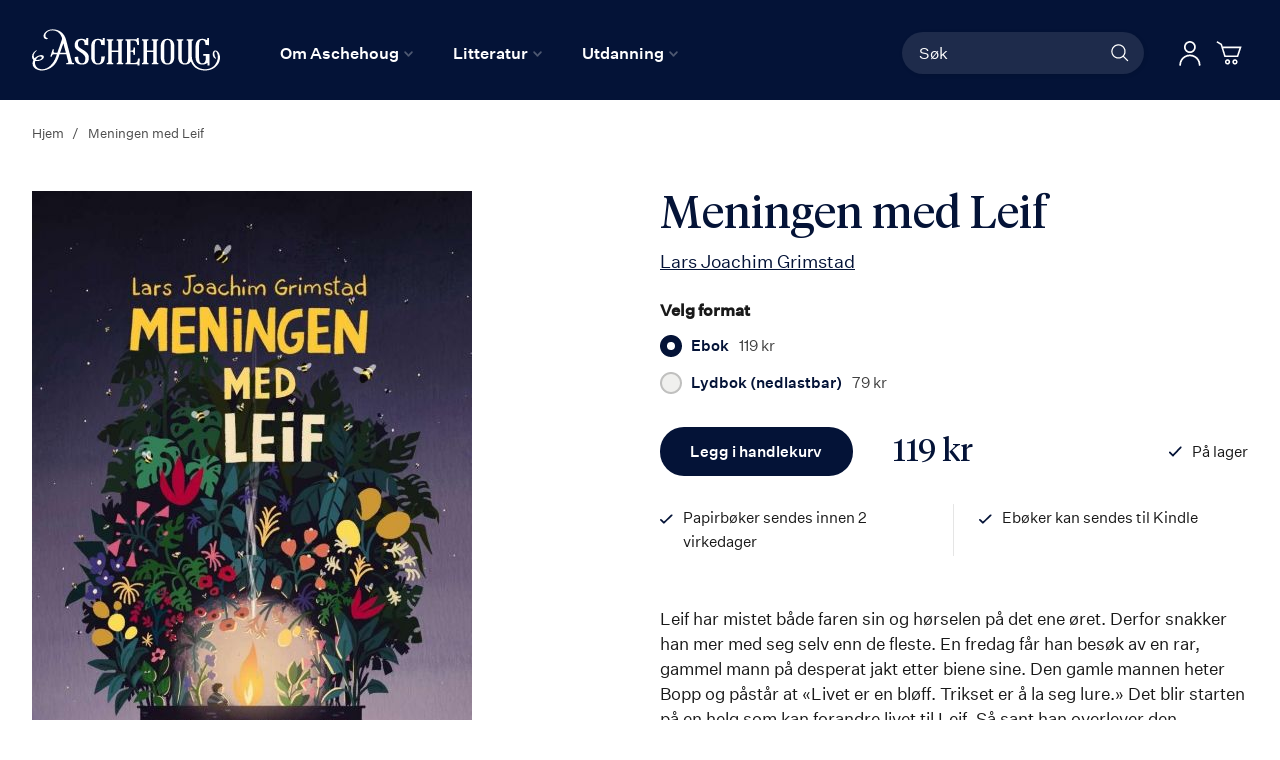

--- FILE ---
content_type: text/html; charset=UTF-8
request_url: https://aschehoug.no/meningen-med-leif-1
body_size: 31124
content:
<!doctype html>
<html lang="nb">
    <head prefix="og: http://ogp.me/ns# fb: http://ogp.me/ns/fb# product: http://ogp.me/ns/product#">
        <script>
    var BASE_URL = 'https\u003A\u002F\u002Faschehoug.no\u002F';
    var require = {
        'baseUrl': 'https\u003A\u002F\u002Faschehoug.no\u002Fstatic\u002Fversion1764687929\u002Ffrontend\u002FConvert\u002Fugla\u002Fnb_NO'
    };</script>        <meta charset="utf-8"/>
<meta name="title" content="Meningen med Leif"/>
<meta name="description" content="Leif har mistet både faren sin og hørselen på det ene øret. Derfor snakker han mer med seg selv enn de fleste. En fredag får han besøk av en rar, gammel mann på desperat jakt etter biene sine. Den gamle mannen heter Bopp og påstår at «Livet er en bløff. T"/>
<meta name="keywords" content="Aschehoug Forlag"/>
<meta name="robots" content="INDEX,FOLLOW"/>
<meta name="viewport" content="width=device-width, initial-scale=1"/>
<meta name="format-detection" content="telephone=no"/>
<title>Meningen med Leif</title>
<link  rel="stylesheet" type="text/css"  media="all" href="https://aschehoug.no/static/version1764687929/frontend/Convert/ugla/nb_NO/css/styles.css" />
<link  rel="stylesheet" type="text/css"  media="all" href="https://aschehoug.no/static/version1764687929/frontend/Convert/ugla/nb_NO/Amasty_ShopbyBase/css/swiper.min.css" />
<link  rel="stylesheet" type="text/css"  media="all" href="https://aschehoug.no/static/version1764687929/frontend/Convert/ugla/nb_NO/Clerk_Clerk/css/powerstep.css" />
<link  rel="stylesheet" type="text/css"  media="all" href="https://aschehoug.no/static/version1764687929/frontend/Convert/ugla/nb_NO/Convert_PimcoreBlocks/lib/aos/aos.css" />
<link  rel="stylesheet" type="text/css"  media="all" href="https://aschehoug.no/static/version1764687929/frontend/Convert/ugla/nb_NO/Amasty_BannersLite/css/style.css" />
<link  rel="stylesheet" type="text/css"  media="all" href="https://aschehoug.no/static/version1764687929/frontend/Convert/ugla/nb_NO/Algolia_AlgoliaSearch/internals/algolia-reset.css" />
<link  rel="stylesheet" type="text/css"  media="all" href="https://aschehoug.no/static/version1764687929/frontend/Convert/ugla/nb_NO/Algolia_AlgoliaSearch/internals/instantsearch.v3.css" />
<link  rel="stylesheet" type="text/css"  media="all" href="https://aschehoug.no/static/version1764687929/frontend/Convert/ugla/nb_NO/RedChamps_ModalBox/css/modal.css" />
<link  rel="stylesheet" type="text/css"  media="all" href="https://aschehoug.no/static/version1764687929/frontend/Convert/ugla/nb_NO/RedChamps_ShareCart/css/styles.css" />
<link  rel="stylesheet" type="text/css"  media="all" href="https://aschehoug.no/static/version1764687929/frontend/Convert/ugla/nb_NO/Amasty_ShopbyBase/css/source/mkcss/amshopby-base.css" />
<link  rel="stylesheet" type="text/css"  media="all" href="https://aschehoug.no/static/version1764687929/frontend/Convert/ugla/nb_NO/Amasty_Shopby/css/source/mkcss/amshopby.css" />
<link  rel="stylesheet" type="text/css"  media="all" href="https://aschehoug.no/static/version1764687929/frontend/Convert/ugla/nb_NO/Amasty_ShopbyBrand/css/source/mkcss/ambrands.css" />
<link  rel="stylesheet" type="text/css"  media="all" href="https://aschehoug.no/static/version1764687929/frontend/Convert/ugla/nb_NO/Amasty_GdprCookie/css/source/mkcss/amgdprcookie.min.css" />
<link  rel="stylesheet" type="text/css"  rel="stylesheet" type="text/css" href="https://widget.postenlabs.no/assets/PostenWidget.css" />
<script  type="text/javascript"  src="https://aschehoug.no/static/version1764687929/frontend/Convert/ugla/nb_NO/requirejs/require.js"></script>
<script  type="text/javascript"  src="https://aschehoug.no/static/version1764687929/frontend/Convert/ugla/nb_NO/mage/requirejs/mixins.js"></script>
<script  type="text/javascript"  src="https://aschehoug.no/static/version1764687929/frontend/Convert/ugla/nb_NO/requirejs-config.js"></script>
<script  type="text/javascript"  src="https://aschehoug.no/static/version1764687929/frontend/Convert/ugla/nb_NO/js/modernizr-custom.js"></script>
<script  type="text/javascript"  src="https://aschehoug.no/static/version1764687929/frontend/Convert/ugla/nb_NO/Algolia_AlgoliaSearch/internals/common.js"></script>
<script  type="text/javascript"  src="https://aschehoug.no/static/version1764687929/frontend/Convert/ugla/nb_NO/Algolia_AlgoliaSearch/autocomplete.js"></script>
<script  type="text/javascript"  src="https://aschehoug.no/static/version1764687929/frontend/Convert/ugla/nb_NO/Algolia_AlgoliaSearch/insights.js"></script>
<script  type="text/javascript"  src="https://aschehoug.no/static/version1764687929/frontend/Convert/ugla/nb_NO/Convert_AlgoliaSearchAmastyLabels/internals/common.js"></script>
<script  type="text/javascript"  src="https://aschehoug.no/static/version1764687929/frontend/Convert/ugla/nb_NO/Convert_AlgoliaSearchSwatches/internals/common.js"></script>
<script  type="text/javascript"  src="https://aschehoug.no/static/version1764687929/frontend/Convert/ugla/nb_NO/Convert_AlgoliaSearchFormatPrice/internals/common.js"></script>
<script  type="text/javascript"  src="https://aschehoug.no/static/version1764687929/frontend/Convert/ugla/nb_NO/Convert_AuthorAlgolia/internals/common.js"></script>
<script  type="text/javascript"  src="https://aschehoug.no/static/version1764687929/frontend/Convert/ugla/nb_NO/Convert_AlgoliaSearchBrand/internals/common.js"></script>
<script  type="text/javascript"  src="https://aschehoug.no/static/version1764687929/frontend/Convert/ugla/nb_NO/Convert_AlgoliaSearchProducts/internals/common.js"></script>
<script  type="text/javascript"  src="https://aschehoug.no/static/version1764687929/frontend/Convert/ugla/nb_NO/Algolia_AlgoliaSearch/js/internals/common.js"></script>
<script  type="text/javascript"  src="https://aschehoug.no/static/version1764687929/frontend/Convert/ugla/nb_NO/RedChamps_ShareCart/js/cart-share.js"></script>
<link  rel="stylesheet" href="//vjs.zencdn.net/7.1.0/video-js.css" />
<link  rel="icon" type="image/x-icon" href="https://aschehoug.no/media/favicon/stores/2/Ugla_svart_rgb_2021_1.png" />
<link  rel="shortcut icon" type="image/x-icon" href="https://aschehoug.no/media/favicon/stores/2/Ugla_svart_rgb_2021_1.png" />
<link  rel="canonical" href="https://aschehoug.no/meningen-med-leif-1" />
<script type="text/javascript">
!function(){var e=window.rudderanalytics=window.rudderanalytics||[];e.methods=["load","page","track","identify","alias","group","ready","reset","getAnonymousId","setAnonymousId","getUserId","getUserTraits","getGroupId","getGroupTraits","startSession","endSession"],e.factory=function(t){return function(){e.push([t].concat(Array.prototype.slice.call(arguments)))}};for(var t=0;t<e.methods.length;t++){var r=e.methods[t];e[r]=e.factory(r)}e.loadJS=function(e,t){var r=document.createElement("script");r.type="text/javascript",r.async=!0,r.src="https://cdn.rudderlabs.com/v1.1/rudder-analytics.min.js";var a=document.getElementsByTagName("script")[0];a.parentNode.insertBefore(r,a)},e.loadJS(),
e.load("2Rp8OFVrrWquFa3juksMOypvFcs","https://aschehougokk.dataplane.rudderstack.com"),
e.page()}();
</script>





<meta name= "facebook-domain-verification" content="ub7nlf9xi84z7e3a2qy3kxygiqbsaj">
<meta name="google-site-verification" content="MV_RiLFnsJCTzpwkYKWGdXQwLYp0qaX30W9Mvfnq8f8" />            <script type="text/x-magento-init">
        {
            "*": {
                "Magento_PageCache/js/form-key-provider": {}
            }
        }
    </script>
            <!-- GOOGLE TAG MANAGER -->
            <script type="text/x-magento-init">
            {
                "*": {
                    "Magento_GoogleTagManager/js/google-tag-manager": {
                        "isCookieRestrictionModeEnabled": 0,
                        "currentWebsite": 1,
                        "cookieName": "user_allowed_save_cookie",
                        "gtmAccountId": "GTM\u002DPTJRF59",
                        "storeCurrencyCode": "NOK",
                        "ordersData": []                    }
                }
            }
            </script>
            <!-- END GOOGLE TAG MANAGER -->
            <script>
    window.clerkConfig = {"action":"https:\/\/aschehoug.no\/checkout\/cart\/add\/","formKey":"zvWBHzQh0WGAtyuY"};
    ['afterCall','beforeRender','afterRender','onError'].forEach(function(callbackName){
        if (typeof window['clerk.' + callbackName] !== "function") {
            window['clerk.' + callbackName] = function (data) {}
        }
    });
</script>
<script>
    window.convertCustomMenu = {"isMenuOpenOnClick":true};
</script><script>
    define('VimeoPlayer', ['vimeoAPI'], function (VimeoPlayer) {
    	if (window.Vimeo === undefined) {
    		window.Vimeo = {
    			Player: VimeoPlayer
    		}
    	}
    });
</script>
<!--
/*
 * @author Convert Team
 * @copyright Copyright (c) Convert (https://www.convert.no/)
 */
-->

<script>
    requirejs([
            'https://cdn-cookieyes.com/client_data/48987c2d8eaebab1fed2a6d5/script.js',
        ], function (vimeoCDN) {
            console.log("connected -> { https://cdn-cookieyes.com/client_data/48987c2d8eaebab1fed2a6d5/script.js }")
        });
</script>
<script type="text&#x2F;javascript" src="https&#x3A;&#x2F;&#x2F;chimpstatic.com&#x2F;mcjs-connected&#x2F;js&#x2F;users&#x2F;6bfb1e5d5409f016134282b16&#x2F;0beef6b29f91e70812956301b.js" defer="defer">
</script><link rel="stylesheet" type="text/css" media="all" href="https://maxcdn.bootstrapcdn.com/font-awesome/latest/css/font-awesome.min.css"/>
<meta property="og:type" content="product" />
<meta property="og:title"
      content="Meningen&#x20;med&#x20;Leif" />
<meta property="og:image"
      content="https://aschehoug.no/media/catalog/product/cache/cd72e2ced36c454f110a3b02bab3239b/9/7/9788203265488_os_d3768407bec454867624135f09ea9291.jpg" />
<meta property="og:description"
      content="" />
<meta property="og:url" content="https://aschehoug.no/meningen-med-leif-1" />
    <meta property="product:price:amount" content="119"/>
    <meta property="product:price:currency"
      content="NOK"/>
<script src="https://cdnjs.cloudflare.com/polyfill/v3/polyfill.min.js?features=default%2CArray.prototype.includes%2CPromise" crossorigin="anonymous"></script>
<script>
    
	window.algoliaConfig = {"instant":{"enabled":true,"selector":".page-container","isAddToCartEnabled":true,"addToCartParams":{"action":"https:\/\/aschehoug.no\/checkout\/cart\/add\/uenc\/aHR0cHM6Ly9hc2NoZWhvdWcubm8vbWVuaW5nZW4tbWVkLWxlaWYtMQ%2C%2C\/","formKey":"zvWBHzQh0WGAtyuY"},"infiniteScrollEnabled":false,"urlTrackedParameters":["query","attribute:*","index","page"],"isShowProductOptions":true,"swatchesData":{"language_code":{"attribute_id":"203","attribute_code":"language_code","attribute_label":"Spr\u00e5k","view_type":"visual","options":{"Bokm\u00e5l":{"swatch_id":"1","option_id":"13","store_id":"0","type":"3","value":null,"isTextSwatch":false,"isColorSwatch":false,"isImageSwatch":false},"Nynorsk":{"swatch_id":"2","option_id":"14","store_id":"0","type":"3","value":null,"isTextSwatch":false,"isColorSwatch":false,"isImageSwatch":false},"Engelsk":{"swatch_id":"3","option_id":"15","store_id":"0","type":"3","value":null,"isTextSwatch":false,"isColorSwatch":false,"isImageSwatch":false}}}},"sections":[{"name":"products","title":"B\u00f8ker","visibleHitsCount":"48","index_name":"asche_aschehoug_store_view_products"},{"name":"pages","title":"Artikler","visibleHitsCount":"48","index_name":"asche_aschehoug_store_view_pages"},{"name":"authors","title":"Forfattere","visibleHitsCount":"48","index_name":"asche_aschehoug_store_view_authors"}],"hasSections":true,"productSectionTitle":"B\u00f8ker","sectionsNoProducts":[{"name":"pages","title":"Artikler","visibleHitsCount":"48","index_name":"asche_aschehoug_store_view_pages"},{"name":"authors","title":"Forfattere","visibleHitsCount":"48","index_name":"asche_aschehoug_store_view_authors"}],"sectionsDisplayMode":"tabs","sectionsIsTabs":true},"autocomplete":{"enabled":false,"selector":".algolia-search-input","sections":[{"name":"pages","label":"Pages","hitsPerPage":"2"}],"nbOfProductsSuggestions":6,"nbOfCategoriesSuggestions":2,"nbOfQueriesSuggestions":0,"isDebugEnabled":false},"landingPage":{"query":"","configuration":"[]"},"extensionVersion":"3.2.0","applicationId":"6OU8SG3HKU","indexName":"asche_aschehoug_store_view","apiKey":"[base64]","attributeFilter":[],"facets":[{"attribute":"price","type":"slider","label":"Pris","searchable":"2","create_rule":"2"},{"attribute":"categories","type":"conjunctive","label":"Kategorier","searchable":"1","create_rule":"2"},{"attribute":"language_code","type":"conjunctive","label":"Spr\u00e5k","searchable":"1","create_rule":"2","swatches":{"attribute_id":"203","attribute_code":"language_code","attribute_label":"Spr\u00e5k","view_type":"images-labels","options":{"Bokm\u00e5l":{"swatch_id":"1","option_id":"13","store_id":"0","type":"3","value":null,"isTextSwatch":false,"isColorSwatch":false,"isImageSwatch":false},"Nynorsk":{"swatch_id":"2","option_id":"14","store_id":"0","type":"3","value":null,"isTextSwatch":false,"isColorSwatch":false,"isImageSwatch":false},"Engelsk":{"swatch_id":"3","option_id":"15","store_id":"0","type":"3","value":null,"isTextSwatch":false,"isColorSwatch":false,"isImageSwatch":false}}}},{"attribute":"authors_name","type":"disjunctive","label":"Forfatter","searchable":"1","create_rule":"2"},{"attribute":"subtitle","type":"conjunctive","label":"Subtitle","searchable":"1","create_rule":"2"}],"areCategoriesInFacets":true,"hitsPerPage":12,"sortingIndices":[{"attribute":"coming_for_sale","sort":"desc","sortLabel":"Nyeste f\u00f8rst","name":"asche_aschehoug_store_view_products_coming_for_sale_desc","label":"Nyeste f\u00f8rst","ranking":["desc(coming_for_sale)","typo","geo","words","filters","proximity","attribute","exact","custom"]}],"isSearchPage":false,"isCategoryPage":false,"isLandingPage":false,"removeBranding":false,"productId":null,"priceKey":".NOK.group_0","currencyCode":"NOK","currencySymbol":"kr","priceFormat":{"pattern":"%s\u00a0kr","precision":0,"requiredPrecision":0,"decimalSymbol":",","groupSymbol":"\u00a0","groupLength":3,"integerRequired":false},"maxValuesPerFacet":10,"autofocus":false,"request":{"query":"","refinementKey":"","refinementValue":"","categoryId":"","landingPageId":"","path":"","level":""},"showCatsNotIncludedInNavigation":true,"showSuggestionsOnNoResultsPage":true,"baseUrl":"https:\/\/aschehoug.no","popularQueries":["test","test\"\n                }\n            }\n        }\n    <\/script>\n<\/div>"],"useAdaptiveImage":false,"urls":{"logo":"https:\/\/aschehoug.no\/static\/version1764687929\/frontend\/Convert\/ugla\/nb_NO\/Algolia_AlgoliaSearch\/images\/search-by-algolia.svg"},"ccAnalytics":{"enabled":false,"ISSelector":".ais-hits--item a.result, .ais-infinite-hits--item a.result","conversionAnalyticsMode":null,"addToCartSelector":".action.primary.tocart","orderedProductIds":[]},"isPersonalizationEnabled":false,"personalization":{"enabled":false,"viewedEvents":{"viewProduct":{"eventName":"Viewed Product","enabled":false,"method":"viewedObjectIDs"}},"clickedEvents":{"productClicked":{"eventName":"Product Clicked","enabled":false,"selector":".ais-Hits-item a.result, .ais-InfiniteHits-item a.result","method":"clickedObjectIDs"},"productRecommended":{"eventName":"Recommended Product Clicked","enabled":false,"selector":".products-upsell .product-item","method":"clickedObjectIDs"}},"filterClicked":{"eventName":"Filter Clicked","enabled":false,"method":"clickedFilters"}},"analytics":{"enabled":true,"delay":"3000","triggerOnUiInteraction":"1","pushInitialSearch":"0"},"now":1768867200,"queue":{"isEnabled":true,"nbOfJobsToRun":25,"retryLimit":3,"nbOfElementsPerIndexingJob":300},"isPreventBackendRenderingEnabled":false,"areOutOfStockOptionsDisplayed":false,"translations":{"to":"til","or":"eller","go":"Go","popularQueries":"You can try one of the popular search queries","seeAll":"See all products","allDepartments":"All departments","seeIn":"See products in","orIn":"or in","noProducts":"Vi fant ingen treff i s\u00f8ket","noResults":"Ingen resultater","refine":"Filtrer","selectedFilters":"Valgte filtre","clearAll":"Fjern alle filtere","previousPage":"Forrige","nextPage":"Neste","searchFor":"Search for products","relevance":"Velg sortering","categories":"Kategorier","products":"Produkter","searchBy":"Search by","searchForFacetValuesPlaceholder":"S\u00f8k","showMore":"Vis flere","priceFormat":{"From":"Fra"},"sections":{"extraTitle":{"pages":"S\u00f8keresultater i innhold","products":"S\u00f8keresultater i produkter"},"showMoreSection":{"pages":"Vis alle resultater i innhold","showLess":"Vis mindre"}}},"author":{"abbr":{"translator":"ov.","editor":"red.","chief_editor":"red.","illustrator":"ill.","reader":"reader","photographer":"photographer"}},"convert_verk":{"enabled":false},"autofocusSelector":"form:not(#search_mini_form) input[type!=hidden]:first","autofocusNotSelector":"footer input","brand":{"enabled":false}};
</script>
<script>
    requirejs([
        'underscore',
        'algolia.swatchRenderer'
    ],function(
        _,
        swatchRenderer
    ) {
        algolia.registerHook("beforeWidgetInitialization", function(allWidgetConfiguration, algoliaBundle) {
            if (allWidgetConfiguration.refinementList) {
                var facetSettings = window.algoliaConfig.facets;
                algoliaBundle.$.each(allWidgetConfiguration.refinementList, function(key, config) {
                    var filterConfig = _.find(facetSettings, {
                        'attribute': config.attribute
                    });

                    if (filterConfig && filterConfig.swatches !== undefined) {
                        allWidgetConfiguration.refinementList[key] = swatchRenderer(config, filterConfig);
                    }
                });
            }

            return allWidgetConfiguration;
        });
    });
</script><script>
    requirejs([
        'jquery',
        'algoliaBundle',
    ], function($, algoliaBundle) {
        algolia.registerHook("beforeWidgetInitialization", function(allWidgetConfiguration) {
            if (algoliaConfig.autofocus) {
                var instant_selector = !algoliaConfig.autocomplete.enabled ? algoliaConfig.autocomplete.selector : "#instant-search-bar";
                var input = $(instant_selector)[0];
                setTimeout(function() {
                    $(input).focus();
                }, 100);
            }
            return allWidgetConfiguration;
        });
    });
</script><!--
/*
 * @author Convert Team
 * @copyright Copyright (c) Convert (https://www.convert.no/)
 */
-->
<script>
    requirejs([
        'algoliaBundle',
        'algoliaSectionWidget',
        'algoliaSectionTabsWidget',
        'algoliaSectionPagination',
        'mage/translate'
    ], function (algoliaBundle, sectionWiget, sectionTabsWidget, pagination, $t) {
        var oldWidgetInitialization,
            translations = window.algoliaConfig.translations.sections,
            $ = algoliaBundle.$;

        if (typeof algoliaHookBeforeWidgetInitialization === 'function') {
            oldWidgetInitialization = algoliaHookBeforeWidgetInitialization;
        }

        algoliaHookBeforeWidgetInitialization = function (allWidgetConfiguration) {
            if (typeof oldWidgetInitialization == 'function') {
                allWidgetConfiguration = oldWidgetInitialization(allWidgetConfiguration);
            }

            //Sections
            if (window.algoliaConfig.instant.hasSections) {
                var sectionConfig = {};

                $.each(window.algoliaConfig.instant.sections, function (key, section) {
                    var $emptyTemplateContainer = $('#instant-' + section.name + '-empty-template');
                    sectionConfig[section.name] = {
                        config: section,
                        container: '#instant-search-' + section.name + '-container',
                        headerContainer: '#section-' + section.name + '-header',
                        indexName: section.index_name,
                        templates: {
                            header: $('#instant-section-header-template').html(),
                            item: $('#instant-' + section.name + '-hit-template').html(),
                            empty: $emptyTemplateContainer.length ? $emptyTemplateContainer.html() : undefined,
                            showMore: {
                                active: '<span class="text">' + translations.showMoreSection[section.name] + '</span> <span class="count">({{moreCnt}})</span>',
                                inactive: '<span class="text">' + translations.showMoreSection.showLess + '</span>'
                            }
                        },
                        // TODO: extract cms-page specific rendering to mixin
                        showMore: section.visibleHitsCount
                    };

                    var sectionSearch = algoliaBundle.instantsearch({
                        indexName: section.index_name,
                        searchClient: algoliaBundle.algoliasearch(window.algoliaConfig.applicationId, window.algoliaConfig.apiKey),
                    });

                    sectionSearch.addWidgets([algoliaBundle.instantsearch.widgets.configure({
                        hitsPerPage: section.visibleHitsCount,
                    })]);

                    sectionSearch.addWidgets([algoliaBundle.instantsearch.widgets.hits({
                        container: '#instant-search-' + section.name + '-container',
                    })]);

                    if (algoliaPaginationConfig.enablePagination && algoliaPaginationConfig.enablePagination.indexOf(section.name) !== -1) {
                        var paginationConf = algoliaBundle.$.extend({}, allWidgetConfiguration.pagination, {
                            container: '#instant-search-' + section.name + '-pagination-container',
                            transformData: pagination.transformData,
                            padding: Math.floor(algoliaPaginationConfig.frame / 2),
                            pageSize: section.visibleHitsCount,
                            labels: {
                                previous: $t('Previous'),
                                next: $t('Next')
                            }
                        });
                        var customPagination = algoliaBundle.instantsearch.connectors.connectPagination(pagination.paginationRenderFn);
                        sectionSearch.addWidgets([customPagination(paginationConf)]);
                    }

                    sectionConfig[section.name].search = sectionSearch;
                    if (allWidgetConfiguration.index === undefined) {
                        allWidgetConfiguration.index = [];
                    }
                });

                if (window.algoliaConfig.instant.sectionsIsTabs) {
                    allWidgetConfiguration.custom.push(
                        sectionTabsWidget({
                            sections: window.algoliaConfig.instant.sections,
                            sectionConfig: sectionConfig,
                            stats: {
                                container: '#algolia-products-stats',
                                templates: {
                                    body: $('#instant-section-stats-template').html()
                                }
                            }
                        })
                    );
                    if (algoliaPaginationConfig.enablePagination && algoliaPaginationConfig.enablePagination.indexOf('products') === -1) {
                        delete allWidgetConfiguration.pagination;
                    }
                } else {
                    // stacked sections
                    $.each(window.algoliaConfig.instant.sectionsNoProducts, function (key, section) {
                        allWidgetConfiguration.custom.push(
                            sectionWiget(sectionConfig[section.name])
                        );
                    });
                }
            }

            return allWidgetConfiguration;
        }
    });
</script>
<script type="text/x-magento-init">
{
    "*": {
        "Convert_CollectionAlgolia/js/configuration": {}
    }
}
</script>
<script>
    requirejs([
        'jquery',
        'mage/utils/wrapper',
        'algoliaBundle',
        'jquery.tinyEqualizer'
    ], function($, wrapper, algoliaBundle) {
        var isNewAPI = (typeof algolia !== 'undefined' &&
                        typeof algolia.registerHook === 'function'),
            beforeWidgetInitialization,
            beforeInstantsearchInit,
            afterInstantsearchInit;

        function handleInputCrossAutocomplete(input) {
            if (input.val().length > 0) {
                input.closest('#algolia-searchbox').find('.clear-query-autocomplete').show();
                input.closest('#algolia-searchbox').find('.magnifying-glass').hide();
            }
            else {
                input.closest('#algolia-searchbox').find('.clear-query-autocomplete').hide();
                input.closest('#algolia-searchbox').find('.magnifying-glass').show();
            }
        }

        beforeWidgetInitialization = function(allWidgetConfiguration) {
            if (!algoliaConfig.autocomplete.enabled && $.isPlainObject(allWidgetConfiguration.searchBox)) {
                allWidgetConfiguration.searchBox = $.extend(
                    allWidgetConfiguration.searchBox, {
                        reset: false,
                        magnifier: false
                    }
                );
            }

            if ($.isArray(allWidgetConfiguration.rangeSlider)) {
                $.each(allWidgetConfiguration.rangeSlider, function (i, rangeSlider) {
                    if ($.isPlainObject(rangeSlider) && !$.isPlainObject(rangeSlider.pips)) {
                        allWidgetConfiguration.rangeSlider[i].pips = true;
                    }
                });
            }

            return allWidgetConfiguration;
        };

        beforeInstantsearchInit = function(instantsearchOptions) {
            var lastQuery = '';
            if (typeof instantsearchOptions.searchFunction === 'function') {
                instantsearchOptions.searchFunction = wrapper.wrap(instantsearchOptions.searchFunction, function (originalAction, helper) {
                    $(document).trigger("algolia.search", helper);
                    originalAction(helper);
                    if (helper.state.query !== '') {
                        lastQuery = helper.state.query;
                        if (window.SgyIAS !== undefined) {
                           window.SgyIAS.inited = false;
                           window.SgyIAS.destroy ? window.SgyIAS.destroy() : window.ias.destroy();
                        }
                    }
                    if (helper.state.query === '' && !algoliaConfig.isSearchPage) {
                        setTimeout(function () {
                            $.tinyEqualizer.reflow();
                            if (lastQuery !== '' && window.SgyIAS !== undefined && !window.SgyIAS.inited) {
                                window.SgyIAS.inited = true;
                                window.SgyIAS.init();
                            }
                        }, 500);
                    }
                });
            }
            return instantsearchOptions;
        };

        afterInstantsearchStart = function(search) {
            search.on('render', function () {
                setTimeout(function(){
                    $.tinyEqualizer.reflow();
                }, 500);

                if (algoliaConfig.autofocus === false && search.helper.state.query.length === 0 &&  $('input:focus').length === 0) {
                    setTimeout(function() {
                        $('input[autofocus]').focus();
                    }, 100);
                }
            });

            if (!algoliaConfig.autocomplete.enabled) {
                $(document).on('input', algoliaConfig.autocomplete.selector, function () {
                    handleInputCrossAutocomplete($(this));
                });

                if (search.helper.state.query.length !== 0) {
                    handleInputCrossAutocomplete($(algoliaConfig.autocomplete.selector))
                }
            }

            return search;
        };

        if (isNewAPI) {
            algolia.registerHook("beforeWidgetInitialization", beforeWidgetInitialization);

            algolia.registerHook("beforeInstantsearchInit", beforeInstantsearchInit);
            algolia.registerHook("afterInstantsearchStart", afterInstantsearchStart);
        } else {
            var oldWidgetInitialization,
                oldAlgoliaHookBeforeInstantsearchInit,
                oldAlgoliaHookAfterInstantsearchStart;

            if (typeof algoliaHookBeforeInstantsearchInit === 'function') {
                oldAlgoliaHookBeforeInstantsearchInit = algoliaHookBeforeInstantsearchInit;
            }

            if (typeof algoliaHookAfterInstantsearchStart === 'function') {
                oldAlgoliaHookAfterInstantsearchStart = algoliaHookAfterInstantsearchStart;
            }

            if (typeof algoliaHookBeforeWidgetInitialization === 'function') {
                oldWidgetInitialization = algoliaHookBeforeWidgetInitialization;
            }

            algoliaHookBeforeWidgetInitialization = function(allWidgetConfiguration) {
                if (typeof oldWidgetInitialization === 'function') {
                    allWidgetConfiguration = oldWidgetInitialization(allWidgetConfiguration);
                }

                return beforeWidgetInitialization(allWidgetConfiguration);
            };

            algoliaHookBeforeInstantsearchInit = function(instantsearchOptions) {
                if (typeof oldAlgoliaHookBeforeInstantsearchInit === 'function') {
                    instantsearchOptions = oldAlgoliaHookAfterInstantsearchStart(instantsearchOptions);
                }
                if (typeof beforeInstantsearchInit === 'function') {
                    instantsearchOptions = beforeInstantsearchInit(instantsearchOptions);
                }
                return instantsearchOptions;
            };

            algoliaHookAfterInstantsearchStart = function(search) {
                if (typeof oldAlgoliaHookAfterInstantsearchStart === 'function') {
                    search = oldAlgoliaHookAfterInstantsearchStart(search);
                }

                return afterInstantsearchStart(search);
            };
        }
    });
</script>
<script type="text/x-magento-init">
{
    "*": {
        "Algolia_AlgoliaSearch/instantsearch": {}
    }
}
</script>    </head>
    <body data-container="body"
          data-mage-init='{"loaderAjax": {}, "loader": { "icon": "https://aschehoug.no/static/version1764687929/frontend/Convert/ugla/nb_NO/images/loader-2.gif"}}'
        id="html-body" itemtype="http://schema.org/Product" itemscope="itemscope" class="is-not-sticky is-simple-product catalog-product-view product-meningen-med-leif-1 page-layout-1column">
        
<script type="text/x-magento-init">
    {
        "*": {
            "Magento_PageBuilder/js/widget-initializer": {
                "config": {"[data-content-type=\"slider\"][data-appearance=\"default\"]":{"Magento_PageBuilder\/js\/content-type\/slider\/appearance\/default\/widget":false},"[data-content-type=\"map\"]":{"Magento_PageBuilder\/js\/content-type\/map\/appearance\/default\/widget":false},"[data-content-type=\"row\"]":{"Magento_PageBuilder\/js\/content-type\/row\/appearance\/default\/widget":false},"[data-content-type=\"tabs\"]":{"Magento_PageBuilder\/js\/content-type\/tabs\/appearance\/default\/widget":false},"[data-content-type=\"slide\"]":{"Magento_PageBuilder\/js\/content-type\/slide\/appearance\/default\/widget":{"buttonSelector":".pagebuilder-slide-button","showOverlay":"hover","dataRole":"slide"}},"[data-content-type=\"banner\"]":{"Magento_PageBuilder\/js\/content-type\/banner\/appearance\/default\/widget":{"buttonSelector":".pagebuilder-banner-button","showOverlay":"hover","dataRole":"banner"}},"[data-content-type=\"buttons\"]":{"Magento_PageBuilder\/js\/content-type\/buttons\/appearance\/inline\/widget":false},"[data-content-type=\"products\"][data-appearance=\"carousel\"]":{"Magento_PageBuilder\/js\/content-type\/products\/appearance\/carousel\/widget":false}},
                "breakpoints": {"desktop":{"label":"Desktop","stage":true,"default":true,"class":"desktop-switcher","icon":"Magento_PageBuilder::css\/images\/switcher\/switcher-desktop.svg","conditions":{"min-width":"1024px"},"options":{"products":{"default":{"slidesToShow":"5"}}}},"tablet":{"conditions":{"max-width":"1024px","min-width":"768px"},"options":{"products":{"default":{"slidesToShow":"4"},"continuous":{"slidesToShow":"3"}}}},"mobile":{"label":"Mobile","stage":true,"class":"mobile-switcher","icon":"Magento_PageBuilder::css\/images\/switcher\/switcher-mobile.svg","media":"only screen and (max-width: 768px)","conditions":{"max-width":"768px","min-width":"640px"},"options":{"products":{"default":{"slidesToShow":"3"}}}},"mobile-small":{"conditions":{"max-width":"640px"},"options":{"products":{"default":{"slidesToShow":"2"},"continuous":{"slidesToShow":"1"}}}}}            }
        }
    }
</script>

<div class="cookie-status-message" id="cookie-status">
    The store will not work correctly in the case when cookies are disabled.</div>
<script type="text/x-magento-init">
    {
        "*": {
            "cookieStatus": {}
        }
    }
</script>

<script type="text/x-magento-init">
    {
        "*": {
            "mage/cookies": {
                "expires": null,
                "path": "\u002F",
                "domain": "",
                "secure": false,
                "lifetime": "3600"
            }
        }
    }
</script>
    <noscript>
        <div class="message global noscript">
            <div class="content">
                <p>
                    <strong>JavaScript seems to be disabled in your browser.</strong>
                    <span>
                        For the best experience on our site, be sure to turn on Javascript in your browser.                    </span>
                </p>
            </div>
        </div>
    </noscript>
<script>    require.config({
        map: {
            '*': {
                wysiwygAdapter: 'mage/adminhtml/wysiwyg/tiny_mce/tinymce4Adapter'
            }
        }
    });</script><!-- ko scope: 'company' -->
<div class="message company-warning _hidden" data-bind="css: { _hidden: !isCompanyBlocked() }">
<span>
<!-- ko i18n: 'Your company account is blocked and you cannot place orders. If you have questions, please contact your company administrator.' --><!-- /ko -->
</span>
</div>
<!-- /ko -->
<script type="text/x-magento-init">
    {
        "*": {
            "Magento_Ui/js/core/app": {
                "components": {
                    "company": {
                        "component": "Magento_Company/js/view/company",
                        "logoutUrl": "https://aschehoug.no/customer/account/logout/"
                    }
                }
            }
        }
    }
</script>

<script>
    window.cookiesConfig = window.cookiesConfig || {};
    window.cookiesConfig.secure = true;
</script>    <!-- GOOGLE TAG MANAGER -->
    <noscript>
        <iframe src="https://www.googletagmanager.com/ns.html?id=GTM-PTJRF59"
                height="0" width="0" style="display:none;visibility:hidden"></iframe>
    </noscript>
    <!-- END GOOGLE TAG MANAGER -->

<script type="text/x-magento-init">
    {
        "*": {
            "Magento_GoogleTagManager/js/google-tag-manager-cart": {
                "blockNames": ["category.products.list","product.info.upsell","catalog.product.related","checkout.cart.crosssell","search_result_list"],
                "cookieAddToCart": "add_to_cart",
                "cookieRemoveFromCart": "remove_from_cart"
            }
        }
    }
</script>
<script>
    require.config({
        paths: {
            googleMaps: 'https\u003A\u002F\u002Fmaps.googleapis.com\u002Fmaps\u002Fapi\u002Fjs\u003Fv\u003D3\u0026key\u003D'
        },
        config: {
            'Magento_PageBuilder/js/utils/map': {
                style: ''
            },
            'Magento_PageBuilder/js/content-type/map/preview': {
                apiKey: '',
                apiKeyErrorMessage: 'You\u0020must\u0020provide\u0020a\u0020valid\u0020\u003Ca\u0020href\u003D\u0027https\u003A\u002F\u002Faschehoug.no\u002Fadminhtml\u002Fsystem_config\u002Fedit\u002Fsection\u002Fcms\u002F\u0023cms_pagebuilder\u0027\u0020target\u003D\u0027_blank\u0027\u003EGoogle\u0020Maps\u0020API\u0020key\u003C\u002Fa\u003E\u0020to\u0020use\u0020a\u0020map.'
            },
            'Magento_PageBuilder/js/form/element/map': {
                apiKey: '',
                apiKeyErrorMessage: 'You\u0020must\u0020provide\u0020a\u0020valid\u0020\u003Ca\u0020href\u003D\u0027https\u003A\u002F\u002Faschehoug.no\u002Fadminhtml\u002Fsystem_config\u002Fedit\u002Fsection\u002Fcms\u002F\u0023cms_pagebuilder\u0027\u0020target\u003D\u0027_blank\u0027\u003EGoogle\u0020Maps\u0020API\u0020key\u003C\u002Fa\u003E\u0020to\u0020use\u0020a\u0020map.'
            },
        }
    });
</script>

<script>
    require.config({
        shim: {
            'Magento_PageBuilder/js/utils/map': {
                deps: ['googleMaps']
            }
        }
    });
</script>
<div class="widget block block-static-block">
    </div>
<div class="off-canvas-wrapper">
    <div class="off-canvas-wrapper-inner" data-off-canvas-wrapper>

        <div class="off-canvas-content" data-off-canvas-content>
            <!-- Page content -->
            <div class="page-wrapper"><header class="page-header"><div class="header content">
<a href="#maincontent" class="skipLink" tabindex="1">Til hovedinnhold</a>

<div class="sticky-mm hide-for-large" tabindex="-1">
    <nav class="tab-bar">
        <section class="left-side">
            <button class="nav-toggle" data-toggle="off-сanvas-left" title="Toggle Nav"><span>Toggle Nav</span></button>
        </section>

        <section class="middle-side">
            <a class="logo" tabindex="2" href="https://aschehoug.no/" title="Aschehoug logo">
    <img src="https://aschehoug.no/static/version1764687929/frontend/Convert/ugla/nb_NO/images/logo.svg"
         alt="Aschehoug logo"
                      />
</a>
        </section>

        <section class="right-side">
            <div class="link authorization-link loggedout" data-label="eller">
    <a title="Logg inn" href="https://aschehoug.no/customer/account/login/referer/aHR0cHM6Ly9hc2NoZWhvdWcubm8vbWVuaW5nZW4tbWVkLWxlaWYtMQ%2C%2C/">
        Logg inn    </a>
</div>            
<div class="minicart minicart-wrapper">
    <a class="action showcart" href="https://aschehoug.no/checkout/cart/"
       data-bind="scope: 'minicart_content'; " title="Handlekurv">
        <!-- ko wrapperCss: { 'has-item' : !!getCartParam('summary_count') } --><!-- /ko -->
        <span class="text">Handlekurv</span>
        <span class="counter qty empty"
              data-bind="css: { empty: !!getCartParam('summary_count') == false }, blockLoader: isLoading">
            <span class="counter-number"><!-- ko text: getCartParam('summary_count') --><!-- /ko --></span>
        </span>
    </a>
</div>
            <button class="mobile-search-icon" title="Søk"><span>Søk</span></button>
        </section>
    </nav>
</div>

<div class="header-row-custom show-for-large">
    <div class="sticky-header-row">
        <a class="logo" tabindex="2" href="https://aschehoug.no/" title="Aschehoug logo">
    <img src="https://aschehoug.no/static/version1764687929/frontend/Convert/ugla/nb_NO/images/logo.svg"
         alt="Aschehoug logo"
                      />
</a>

        <div class="nav-search-wrapper">
                                    
            <div class="top-nav-wrapper">
                <div class="top-nav-search-sticky-row">
                        <div class="sections nav-sections">
                <div class="section-items nav-sections-items"
             data-mage-init='{"tabs":{"openedState":"active"}}'>
                                            <div class="section-item-title nav-sections-item-title"
                     data-role="collapsible">
                    <a class="nav-sections-item-switch"
                       data-toggle="switch" href="#store.menu">
                        Meny                    </a>
                </div>
                <div class="section-item-content nav-sections-item-content"
                     id="store.menu"
                     data-role="content">
                    
<nav class="navigation" data-action="navigation">
    <ul data-mage-init='{"menu":{"expanded":true, "position":{"my":"left top","at":"left bottom"}}}'>
        <li  class="level0 nav-1 first level-top menu-item-home"><a href="https://aschehoug.no/"  class="level-top"  ><span class="icon-text"><span>Hjem</span></span></a></li><li  class="level0 nav-2 category-item has-active level-top parent"><a href="https://aschehoug.no/omaschehoug"  class="level-top"  ><span class="icon-text"><span>Om Aschehoug</span></span></a><ul class="level0 submenu"><li  class="level1 nav-2-1 first category-all"><a href="https://aschehoug.no/omaschehoug"  ><span class="icon-text"><span>Se alle Om Aschehoug</span></span></a></li><li  class="level1 nav-2-2 category-item"><a href="https://aschehoug.no/om-aschehoug/om-aschehoug-forlag"  ><span class="icon-text"><span>Om Aschehoug</span></span></a></li><li  class="level1 nav-2-3 category-item"><a href="https://historien.aschehoug.no/"  ><span class="icon-text"><span>Vår historie</span></span></a></li><li  class="level1 nav-2-4 category-item"><a href="https://aschehoug.no/om-aschehoug/priser-og-legater"  ><span class="icon-text"><span>Priser og legater</span></span></a></li><li  class="level1 nav-2-5 category-item last"><a href="https://www.mynewsdesk.com/no/aschehoug"  ><span class="icon-text"><span>Presse</span></span></a></li></ul></li><li  class="level0 nav-3 category-item level-top parent"><a href="https://aschehoug.no/litteratur"  class="level-top"  ><span class="icon-text"><span>Litteratur</span></span></a><ul class="level0 submenu"><li  class="level1 nav-3-1 first category-all"><a href="https://aschehoug.no/litteratur"  ><span class="icon-text"><span>Se alle Litteratur</span></span></a></li><li  class="level1 nav-3-2 category-item"><a href="https://aschehoug.no/litteratur/arets-debutanter"  ><span class="icon-text"><span>Årets debutanter</span></span></a></li><li  class="level1 nav-3-3 category-item"><a href="https://aschehoug.no/varens-nye-boker-2026"  ><span class="icon-text"><span>Vårens nye bøker</span></span></a></li><li  class="level1 nav-3-4 category-item"><a href="https://aschehoug.no/skjonnlitteratur"  ><span class="icon-text"><span>Skjønnlitteratur</span></span></a></li><li  class="level1 nav-3-5 category-item"><a href="https://aschehoug.no/krim"  ><span class="icon-text"><span>Krim</span></span></a></li><li  class="level1 nav-3-6 category-item"><a href="https://aschehoug.no/sakprosa"  ><span class="icon-text"><span>Sakprosa</span></span></a></li><li  class="level1 nav-3-7 category-item"><a href="https://aschehoug.no/barneboker?cat=132"  ><span class="icon-text"><span>Barnebøker</span></span></a></li><li  class="level1 nav-3-8 category-item"><a href="https://aschehoug.no/tidsskrifter"  ><span class="icon-text"><span>Tidsskrifter</span></span></a></li><li  class="level1 nav-3-9 category-item is-featured"><a href="https://aschehoug.no/litteratur/bokmagasin"  ><span class="icon-text"><span>Bokmagasin</span></span></a></li><li  class="level1 nav-3-10 category-item is-featured"><a href="https://aschehoug.no/forfattere/vaare-forfattere"  ><span class="icon-text"><span>Forfattere</span></span></a></li><li  class="level1 nav-3-11 category-item last"><a href="https://aschehoug.no//om-aschehoug/send-inn-manus"  ><span class="icon-text"><span>Send inn manus</span></span></a></li></ul></li><li  class="level0 nav-4 category-item last level-top parent"><a href="https://aschehoug.no/undervisning"  class="level-top"  ><span class="icon-text"><span>Utdanning</span></span></a><ul class="level0 submenu"><li  class="level1 nav-4-1 first category-all"><a href="https://aschehoug.no/undervisning"  ><span class="icon-text"><span>Se alle Utdanning</span></span></a></li><li  class="level1 nav-4-2 category-item"><a href="https://skole.aschehoug.no/"  ><span class="icon-text"><span>Aschehoug Skole</span></span></a></li><li  class="level1 nav-4-3 category-item last"><a href="https://www.universitetsforlaget.no/"  ><span class="icon-text"><span>Universitetsforlaget</span></span></a></li></ul></li>            </ul>
    </nav>                </div>
                                            <div class="section-item-title nav-sections-item-title"
                     data-role="collapsible">
                    <a class="nav-sections-item-switch"
                       data-toggle="switch" href="#store.links">
                        Konto                    </a>
                </div>
                <div class="section-item-content nav-sections-item-content"
                     id="store.links"
                     data-role="content">
                    <!-- Account links -->                </div>
                    </div>
    </div>

                    <div class="top-search-grid-wrapper">
                        <div class="top-search-wrapper">
                            <span class="sticky-search">
                                <span class="action search"></span>
                            </span>
                            <div class="block block-search algolia-search-block">
    <div class="block block-title"><strong>Søk</strong></div>
    <div class="block block-content">
        <form id="search_mini_form"
              action="https://aschehoug.no/catalogsearch/result/"
              method="get">
            <div id="algolia-searchbox">
                <label for="search">Search:</label>

                <input id="search"
                       type="text"
                       name="q"
                       class="input-text algolia-search-input"
                       autocomplete="off"
                       spellcheck="false"
                       autocorrect="off"
                       autocapitalize="off"
                       placeholder="Søk"
                       />

                <span class="clear-cross clear-query-autocomplete"></span>
                <button id="algolia-glass"
                        class="magnifying-glass"
                        type="submit"
                        title="S&#xF8;k"
                        width="24"
                        height="24"></button>
            </div>
        </form>
    </div>
</div>
                            <div class="link authorization-link loggedout" data-label="eller">
    <a title="Logg inn" href="https://aschehoug.no/customer/account/login/referer/aHR0cHM6Ly9hc2NoZWhvdWcubm8vbWVuaW5nZW4tbWVkLWxlaWYtMQ%2C%2C/">
        Logg inn    </a>
</div>                            
<div data-block="minicart" class="minicart-wrapper">
    <a class="action showcart" href="https://aschehoug.no/checkout/cart/"
       data-bind="scope: 'minicart_content'" title="Handlekurv">
        <!-- ko wrapperCss: { 'has-item' : !!getCartParam('summary_count') } --><!-- /ko -->
        <span class="text">Handlekurv</span>
        <span class="counter qty empty"
              data-bind="css: { empty: !!getCartParam('summary_count') == false }, blockLoader: isLoading">
            <span class="counter-number"><!-- ko text: getCartParam('summary_count') --><!-- /ko --></span>
            <span class="counter-label">
            <!-- ko if: getCartParam('summary_count') -->
                <!-- ko text: getCartParam('summary_count') --><!-- /ko -->
                <!-- ko i18n: 'items' --><!-- /ko -->
            <!-- /ko -->
            </span>
        </span>
    </a>
        <script>
        window.checkout = {"shoppingCartUrl":"https:\/\/aschehoug.no\/checkout\/cart\/","checkoutUrl":"https:\/\/aschehoug.no\/checkout\/","updateItemQtyUrl":"https:\/\/aschehoug.no\/checkout\/sidebar\/updateItemQty\/","removeItemUrl":"https:\/\/aschehoug.no\/checkout\/sidebar\/removeItem\/","imageTemplate":"Magento_Catalog\/product\/image_with_borders","baseUrl":"https:\/\/aschehoug.no\/","minicartMaxItemsVisible":5,"websiteId":"1","maxItemsToDisplay":10,"storeId":"2","storeGroupId":"1","customerLoginUrl":"https:\/\/aschehoug.no\/customer\/account\/login\/referer\/aHR0cHM6Ly9hc2NoZWhvdWcubm8vbWVuaW5nZW4tbWVkLWxlaWYtMQ%2C%2C\/","isRedirectRequired":false,"autocomplete":"off","captcha":{"user_login":{"isCaseSensitive":false,"imageHeight":50,"imageSrc":"","refreshUrl":"https:\/\/aschehoug.no\/captcha\/refresh\/","isRequired":false,"timestamp":1768877688}}};
    </script>
    <script type="text/x-magento-init">
    {
        "[data-block='minicart']": {
            "Magento_Ui/js/core/app": {"components":{"minicart_content":{"children":{"subtotal.container":{"children":{"subtotal":{"children":{"subtotal.totals":{"config":{"display_cart_subtotal_incl_tax":1,"display_cart_subtotal_excl_tax":0,"template":"Magento_Tax\/checkout\/minicart\/subtotal\/totals"},"component":"Magento_Tax\/js\/view\/checkout\/minicart\/subtotal\/totals","children":{"subtotal.totals.msrp":{"component":"Magento_Msrp\/js\/view\/checkout\/minicart\/subtotal\/totals","config":{"displayArea":"minicart-subtotal-hidden","template":"Magento_Msrp\/checkout\/minicart\/subtotal\/totals"}}}}},"component":"uiComponent","config":{"template":"Magento_Checkout\/minicart\/subtotal"}}},"component":"uiComponent","config":{"displayArea":"subtotalContainer"}},"item.renderer":{"component":"Magento_Checkout\/js\/view\/cart-item-renderer","config":{"displayArea":"defaultRenderer","template":"Magento_Checkout\/minicart\/item\/default"},"children":{"item.image":{"component":"Magento_Catalog\/js\/view\/image","config":{"template":"Magento_Catalog\/product\/image","displayArea":"itemImage"}},"checkout.cart.item.price.sidebar":{"component":"uiComponent","config":{"template":"Magento_Checkout\/minicart\/item\/price","displayArea":"priceSidebar"}}}},"extra_info":{"component":"uiComponent","config":{"displayArea":"extraInfo"}},"promotion":{"component":"uiComponent","config":{"displayArea":"promotion"}}},"config":{"itemRenderer":{"default":"defaultRenderer","simple":"defaultRenderer","virtual":"defaultRenderer"},"template":"Magento_Checkout\/minicart\/content"},"component":"Magento_Checkout\/js\/view\/minicart"}},"types":[]}        },
        "*": {
            "Magento_Ui/js/block-loader": "https\u003A\u002F\u002Faschehoug.no\u002Fstatic\u002Fversion1764687929\u002Ffrontend\u002FConvert\u002Fugla\u002Fnb_NO\u002Fimages\u002Fripple.svg"
        }
    }
    </script>
</div>


                        </div>
                    </div>
                </div>
            </div>
        </div>
    </div>
</div>
</div></header><div class="mobile-search-wrapper"><div class="mobile-search-bar">
    <div id="mobile-menu-search">
    </div>
</div></div><div class="page-container"><div class="top-controls-wrapper"><div class="shipping-bar-wrapper">
    <div class="shipping-bar-breadcrumbs">
        <div class="breadcrumbs"></div>
<script type="text/x-magento-init">
    {
        ".breadcrumbs": {"breadcrumbs":{"categoryUrlSuffix":"","useCategoryPathInUrl":0,"product":"Meningen med Leif","menuContainer":"header [data-action=\"navigation\"] \u003E ul"}}    }
</script>    </div>
    <div class="shipping-bar-container">
        <div class="shipping-bar-container">
<div class="shipping-bar">
    <div data-bind="scope: 'shipping_bar'">
        <!-- ko if: shippingBar().data_loaded -->
            
                    <!-- /ko -->
    </div>

    <script type="text/x-magento-init">
    {
        "*": {
            "Magento_Ui/js/core/app": {
                "components": {
                    "shipping_bar": {
                        "component": "Convert_ShippingBar/js/shipping-bar"
                    }
                }
            }
        }
    }
    </script>
</div>
</div>    </div>
</div>
</div><div class="widget block block-static-block">
    </div>
<main id="maincontent" class="page-main"><div id="algolia-autocomplete-container"></div><a id="contentarea" tabindex="-1"></a>
<div class="page messages"><div data-placeholder="messages"></div>
<div data-bind="scope: 'messages'">
    <div data-bind="foreach: { data: cookieMessages, as: 'message' }" class="messages">
        <div data-bind="attr: {
            class: 'message-' + message.type + ' ' + message.type + ' message',
            'data-ui-id': 'message-' + message.type
        }">
            <div class="message-wrap">
                <div class="message-text" data-bind="html: message.text"></div>
                <em class="message-close"></em>
            </div>
        </div>
    </div>
    <div data-bind="foreach: { data: messages().messages, as: 'message' }" class="messages">
        <div data-bind="attr: {
            class: 'message-' + message.type + ' ' + message.type + ' message',
            'data-ui-id': 'message-' + message.type
        }">
            <div class="message-wrap">
                <div class="message-text" data-bind="html: message.text"></div>
                <em class="message-close"></em>
            </div>
        </div>
    </div>
</div>
<script type="text/x-magento-init">
    {
        "*": {
            "Magento_Ui/js/core/app": {
                "components": {
                        "messages": {
                            "component": "Magento_Theme/js/view/messages"
                        }
                    }
                }
            }
    }
</script>
</div><div class="columns"><div class="column main"><div class="widget block block-static-block">
    </div>
<div class="product-info-wrapper"><div class="product media"><a id="gallery-prev-area" tabindex="-1"></a>
<div class="action-skip-wrapper"><a class="action skip gallery-next-area"
   href="#gallery-next-area">
    <span>
        Skip to the end of the images gallery    </span>
</a>
</div><div class="product-downloadable-image"><div class="gallery-placeholder">
    <img src="https://aschehoug.no/media/catalog/product/cache/d1553489e51b9a70be60b3d458cd83ac/9/7/9788203265488_os_d3768407bec454867624135f09ea9291.jpg" alt="Meningen&#x20;med&#x20;Leif"/>
</div>
    <div class="product-download-image">
        <a href="https://aschehoug.no/media/catalog/product/9/7/9788203265488_org_d3768407bec454867624135f09ea9291.jpg">
            Last ned høyoppløslig bokomslag        </a>
    </div>
</div><script type="text/x-magento-init">
    {
        "[data-gallery-role=gallery-placeholder]": {
            "Magento_ProductVideo/js/fotorama-add-video-events": {
                "videoData": [{"mediaType":"image","videoUrl":null,"isBase":true},{"mediaType":"image","videoUrl":null,"isBase":false}],
                "videoSettings": [{"playIfBase":"0","showRelated":"0","videoAutoRestart":"0"}],
                "optionsVideoData": []            }
        }
    }
</script>
<div class="action-skip-wrapper"><a class="action skip gallery-prev-area"
   href="#gallery-prev-area">
    <span>
        Skip to the beginning of the images gallery    </span>
</a>
</div><a id="gallery-next-area" tabindex="-1"></a>
</div><div class="product-info-main"><div class="product-info-center"><div class="page-title-wrapper&#x20;product">
    <h1 class="page-title"
                >
        <span class="base" data-ui-id="page-title-wrapper" itemprop="name">Meningen med Leif</span>    </h1>
    </div>


    <ul class="authors-list">
                <li class="authors-item">
            <a href="https://aschehoug.no/Lars-Joachim_Grimstad">
                Lars Joachim Grimstad</a>
        </li>
            </ul>
<div class="product-info-sidebar">    <div class="product-format-container">
        <h3 class="product-format-title">Velg format</h3>
        <div class="product-format-links">
                            <div class="radio product-format-item">
                    <input
                            type="radio"
                            value="9788203265488"
                            name="format_links"
                            onclick="document.location.href = 'https://aschehoug.no/meningen-med-leif-1'"
                            id="format-link9788203265488"
                                                    checked="checked"                                            >
                    <label for="format-link9788203265488">
                        Ebok<span
                                class="price-wrapper"><span class="price">119 kr</span></span>
                    </label>
                </div>
                            <div class="radio product-format-item">
                    <input
                            type="radio"
                            value="9788242181787"
                            name="format_links"
                            onclick="document.location.href = 'https://aschehoug.no/meningen-med-leif-2'"
                            id="format-link9788242181787"
                                            >
                    <label for="format-link9788242181787">
                        Lydbok (nedlastbar)<span
                                class="price-wrapper"><span class="price">79 kr</span></span>
                    </label>
                </div>
                    </div>
    </div>
<div class="product-info-ugla-controls">
<div class="product-add-form">
    <form action="https://aschehoug.no/checkout/cart/add/uenc/aHR0cHM6Ly9hc2NoZWhvdWcubm8vbWVuaW5nZW4tbWVkLWxlaWYtMQ%2C%2C/product/13514/" method="post"
          id="product_addtocart_form">
        <input type="hidden" name="product" value="13514" />
        <input type="hidden" name="selected_configurable_option" value="" />
        <input type="hidden" name="related_product" id="related-products-field" value="" />
        <input name="form_key" type="hidden" value="zvWBHzQh0WGAtyuY" />                            <div class="product-info-form-wrapper"><div class="product-info-form-row"><div class="box-tocart">
    <div class="fieldset">
                <div class="field qty">
            <label class="label" for="qty"><span>Antall</span></label>
            <div class="control">
                <select name="qty" id="qty" class="qty">
                                      <option value="1" selected>1</option>
                                      <option value="2" >2</option>
                                      <option value="3" >3</option>
                                      <option value="4" >4</option>
                                      <option value="5" >5</option>
                                      <option value="6" >6</option>
                                      <option value="7" >7</option>
                                      <option value="8" >8</option>
                                      <option value="9" >9</option>
                                      <option value="10" >10</option>
                                      <option value="11" >11</option>
                                      <option value="12" >12</option>
                                      <option value="13" >13</option>
                                      <option value="14" >14</option>
                                      <option value="15" >15</option>
                                      <option value="16" >16</option>
                                      <option value="17" >17</option>
                                      <option value="18" >18</option>
                                      <option value="19" >19</option>
                                      <option value="20" >20</option>
                                  </select>
            </div>
        </div>
                <div class="actions">
            <button type="submit"
                    title="Legg i handlekurv"
                    class="action tocart"
                    id="product-addtocart-button"
                    disabled="disabled">
                <span class="product-addtocart-button">Legg i handlekurv</span>
            </button>
        </div>
        
<div id="instant-purchase" data-bind="scope:'instant-purchase'">
    <!-- ko template: getTemplate() --><!-- /ko -->
</div>
<script type="text/x-magento-init">
    {
        "#instant-purchase": {
            "Magento_Ui/js/core/app": {"components":{"instant-purchase":{"component":"Magento_InstantPurchase\/js\/view\/instant-purchase","config":{"template":"Magento_InstantPurchase\/instant-purchase","buttonText":"Instant Purchase","purchaseUrl":"https:\/\/aschehoug.no\/instantpurchase\/button\/placeOrder\/"}}}}        }
    }
</script>
    </div>
</div>
<script type="text/x-magento-init">
    {
        "#product_addtocart_form": {
            "product/view/validation": {
                "radioCheckboxClosest": ".nested"
            }
        }
    }
</script>
<script type="text/x-magento-init">
    {
        "#product_addtocart_form": {
            "catalogAddToCart": {
                "bindSubmit": false
            }
        }
    }
</script>
</div></div>        
                    </form>
</div>
<script>
    require([
        'jquery',
        'priceBox'
    ], function($){
        var dataPriceBoxSelector = '[data-role=priceBox]',
            dataProductIdSelector = '[data-product-id=13514]',
            priceBoxes = $(dataPriceBoxSelector + dataProductIdSelector);

        priceBoxes = priceBoxes.filter(function(index, elem){
            return !$(elem).find('.price-from').length;
        });

        priceBoxes.priceBox({'priceConfig': {"productId":"13514","priceFormat":{"pattern":"%s\u00a0kr","precision":0,"requiredPrecision":0,"decimalSymbol":",","groupSymbol":"\u00a0","groupLength":3,"integerRequired":false},"tierPrices":[]}});
    });
</script>
<div class="price-revert-wrapper"><div class="price-over-box"><div class="price-box price-final_price" data-role="priceBox" data-product-id="13514" data-price-box="product-id-13514">
    

<span class="price-container price-final_price&#x20;tax&#x20;weee"
         itemprop="offers" itemscope itemtype="http://schema.org/Offer">
        <span  id="product-price-13514"                data-price-amount="119"
        data-price-type="finalPrice"
        class="price-wrapper "
    ><span class="price">119 kr</span></span>
                <meta itemprop="price" content="119" />
        <meta itemprop="priceCurrency" content="NOK" />
    </span>

</div></div></div><div class="product-info-stock-sku">
                        <div class="stock available" title="Tilgjenglighet">
                <span>På lager</span>
            </div>
            
<div class="product attribute sku">
            <strong class="type">ISBN</strong>
    
    <!-- Modified description output-->
            <div class="value" itemprop="sku">9788203265488</div>
    </div>
</div></div>
            <div class="usp-section-detail">
            <ul>
                                    <li class="">
                                                    <span>Papirbøker sendes innen 2 virkedager</span>
                                            </li>
                                    <li class="">
                                                    <span>Ebøker kan sendes til Kindle</span>
                                            </li>
                            </ul>
        </div>
    </div>    <div class="product info detailed">
                <div class="product-data">
                                                            <div class="product-content product_info_description_simple" id="product.info.description.simple" data-role="content">
                    
<div class="product attribute description">
    
    <!-- Modified description output-->
            <div class="value" >Leif har mistet både faren sin og hørselen på det ene øret. Derfor snakker han mer med seg selv enn de fleste. En fredag får han besøk av en rar, gammel mann på desperat jakt etter biene sine. Den gamle mannen heter Bopp og påstår at «Livet er en bløff. Trikset er å la seg lure.» Det blir starten på en helg som kan forandre livet til Leif. Så sant han overlever den.<br><br><br>Meningen med Leif er en stor fortelling om en liten gutt, om livet, døden og damer med trillekofferter.</div>
    </div>
                </div>
                                            <div class="product-content additional" id="additional" data-role="content">
                        <div class="b-product-attributes">
        <h2 class="product-attributes-title">
            <span class="closed">Vis info om boka</span>
            <span class="opened">Skjul info om boka</span>
        </h2>
        <div class="product-attributes-list">
            <table>
                <tbody>
                                                                    <tr>
                            <th>Nivå</th>
                            <td>
                                                                    9-12                                                            </td>
                        </tr>
                                                                    <tr>
                            <th>Utgitt</th>
                            <td>
                                                                    2019                                                            </td>
                        </tr>
                                                                    <tr>
                            <th>ISBN</th>
                            <td>
                                                                    9788203265488                                                            </td>
                        </tr>
                                                                    <tr>
                            <th>Format</th>
                            <td>
                                                                    Ebok                                                            </td>
                        </tr>
                                                                    <tr>
                            <th>Språk</th>
                            <td>
                                                                    Bokmål                                                            </td>
                        </tr>
                                                                    <tr>
                            <th>Salgsdato</th>
                            <td>
                                                                    22.10.2019                                                            </td>
                        </tr>
                                                                    <tr>
                            <th>Emne</th>
                            <td>
                                                                                                            <a href=" https://aschehoug.no/?q=Skj%C3%B8nnlitteratur ">Skjønnlitteratur</a>
                                                                                                </td>
                        </tr>
                                                                            </tbody>
            </table>
        </div>
    </div>

<script>
    require([
        'jquery',
        'domReady!',
    ], function($) {
        // Product Attributes Show/hide
        $('.b-product-attributes .product-attributes-title').on('click', function(event) {
            event.preventDefault();
            $(this).toggleClass('active');
            $('.product-attributes-list').slideToggle('fast');
        });
    });
</script>                </div>
                                    </div>
    </div>
</div>

</div></div>
<input name="form_key" type="hidden" value="zvWBHzQh0WGAtyuY" /><script type="text/x-magento-init">
    {
        "*": {
            "Magento_Customer/js/section-config": {
                "sections": {"stores\/store\/switch":["*"],"stores\/store\/switchrequest":["*"],"directory\/currency\/switch":["*"],"*":["messages","company"],"customer\/account\/logout":["*","recently_viewed_product","recently_compared_product","persistent"],"customer\/account\/loginpost":["*"],"customer\/account\/createpost":["*"],"customer\/account\/editpost":["*"],"customer\/ajax\/login":["checkout-data","cart","captcha"],"catalog\/product_compare\/add":["compare-products"],"catalog\/product_compare\/remove":["compare-products"],"catalog\/product_compare\/clear":["compare-products"],"sales\/guest\/reorder":["cart","shipping-bar"],"sales\/order\/reorder":["cart","shipping-bar"],"rest\/v1\/requisition_lists":["requisition"],"requisition_list\/requisition\/delete":["requisition"],"requisition_list\/item\/addtocart":["cart"],"checkout\/cart\/add":["cart","directory-data","multicart_message","shipping-bar"],"checkout\/cart\/delete":["cart","shipping-bar"],"checkout\/cart\/updatepost":["cart","shipping-bar"],"checkout\/cart\/updateitemoptions":["cart","shipping-bar"],"checkout\/cart\/couponpost":["cart","shipping-bar"],"checkout\/cart\/estimatepost":["cart","shipping-bar"],"checkout\/cart\/estimateupdatepost":["cart","shipping-bar"],"checkout\/onepage\/saveorder":["cart","checkout-data","last-ordered-items","shipping-bar","customer_downloadable"],"checkout\/sidebar\/removeitem":["cart","shipping-bar"],"checkout\/sidebar\/updateitemqty":["cart","shipping-bar"],"rest\/*\/v1\/carts\/*\/payment-information":["cart","last-ordered-items","captcha","instant-purchase","shipping-bar","customer_downloadable"],"rest\/*\/v1\/guest-carts\/*\/payment-information":["cart","captcha","shipping-bar"],"rest\/*\/v1\/guest-carts\/*\/selected-payment-method":["cart","checkout-data","shipping-bar"],"rest\/*\/v1\/carts\/*\/selected-payment-method":["cart","checkout-data","instant-purchase","shipping-bar"],"customer_order\/cart\/updatefaileditemoptions":["cart"],"checkout\/cart\/updatefaileditemoptions":["cart"],"customer_order\/cart\/advancedadd":["cart"],"checkout\/cart\/advancedadd":["cart"],"checkout\/cart\/removeallfailed":["cart"],"checkout\/cart\/removefailed":["cart"],"customer_order\/cart\/addfaileditems":["cart"],"checkout\/cart\/addfaileditems":["cart"],"customer_order\/sku\/uploadfile":["cart"],"wishlist\/index\/add":["wishlist"],"wishlist\/index\/remove":["wishlist"],"wishlist\/index\/updateitemoptions":["wishlist"],"wishlist\/index\/update":["wishlist"],"wishlist\/index\/cart":["wishlist","cart","shipping-bar"],"wishlist\/index\/fromcart":["wishlist","cart","shipping-bar"],"wishlist\/index\/allcart":["wishlist","cart","shipping-bar"],"wishlist\/shared\/allcart":["wishlist","cart","shipping-bar"],"wishlist\/shared\/cart":["cart","shipping-bar"],"giftregistry\/index\/cart":["cart"],"giftregistry\/view\/addtocart":["cart"],"customer\/address\/*":["instant-purchase"],"customer\/account\/*":["instant-purchase"],"vault\/cards\/deleteaction":["instant-purchase"],"multishipping\/checkout\/overviewpost":["cart","shipping-bar"],"wishlist\/index\/copyitem":["wishlist"],"wishlist\/index\/copyitems":["wishlist"],"wishlist\/index\/deletewishlist":["wishlist","multiplewishlist"],"wishlist\/index\/createwishlist":["multiplewishlist"],"wishlist\/index\/editwishlist":["multiplewishlist"],"wishlist\/index\/moveitem":["wishlist"],"wishlist\/index\/moveitems":["wishlist"],"wishlist\/search\/addtocart":["cart","wishlist"],"rest\/*\/v1\/carts\/*\/po-payment-information":["cart","checkout-data","last-ordered-items"],"purchaseorder\/purchaseorder\/success":["cart","checkout-data","last-ordered-items"],"persistent\/index\/unsetcookie":["persistent"],"quickorder\/sku\/uploadfile\/":["cart"],"review\/product\/post":["review"],"gdpr\/customer\/anonymise":["customer"],"ajaxcart":["cart","shipping-bar"],"kindle\/kindle\/edit":["customer"],"*\/placeorder":["shipping-bar"],"*\/place":["shipping-bar"],"creditsystem\/index\/addcredittocart":["cart"]},
                "clientSideSections": ["checkout-data","cart-data"],
                "baseUrls": ["https:\/\/aschehoug.no\/"],
                "sectionNames": ["messages","customer","compare-products","last-ordered-items","requisition","cart","directory-data","captcha","wishlist","company","company_authorization","negotiable_quote","instant-purchase","loggedAsCustomer","multiplewishlist","purchase_order","persistent","review","multicart_message","shipping-bar","customer_downloadable","recently_viewed_product","recently_compared_product","product_data_storage"]            }
        }
    }
</script>
<script type="text/x-magento-init">
    {
        "*": {
            "Magento_Customer/js/customer-data": {
                "sectionLoadUrl": "https\u003A\u002F\u002Faschehoug.no\u002Fcustomer\u002Fsection\u002Fload\u002F",
                "expirableSectionLifetime": 60,
                "expirableSectionNames": ["cart","persistent"],
                "cookieLifeTime": "3600",
                "updateSessionUrl": "https\u003A\u002F\u002Faschehoug.no\u002Fcustomer\u002Faccount\u002FupdateSession\u002F"
            }
        }
    }
</script>
<script type="text/x-magento-init">
    {
        "*": {
            "Magento_Customer/js/invalidation-processor": {
                "invalidationRules": {
                    "website-rule": {
                        "Magento_Customer/js/invalidation-rules/website-rule": {
                            "scopeConfig": {
                                "websiteId": "1"
                            }
                        }
                    }
                }
            }
        }
    }
</script>
<script type="text/x-magento-init">
    {
        "body": {
            "pageCache": {"url":"https:\/\/aschehoug.no\/page_cache\/block\/render\/id\/13514\/","handles":["default","catalog_product_view","catalog_product_view_type_virtual","catalog_product_view_id_13514","catalog_product_view_sku_9788203265488","algolia_search_handle","algolia_search_handle_with_topsearch","shipping_bar"],"originalRequest":{"route":"catalog","controller":"product","action":"view","uri":"\/meningen-med-leif-1"},"versionCookieName":"private_content_version"}        }
    }
</script>
<script type="text/x-magento-init">
{
    "*": {
        "Magento_Banner/js/model/banner":
            {"sectionLoadUrl":"https:\/\/aschehoug.no\/banner\/ajax\/load\/","cacheTtl":30000}        }
}
</script>
<div id="monkey_campaign" style="display:none;"
     data-mage-init='{"campaigncatcher":{"checkCampaignUrl": "https://aschehoug.no/mailchimp/campaign/check/"}}'>
</div><div data-mage-init='{"feedReport":[]}'></div><script type="text/x-magento-init">
    {
        "body": {
            "requireCookie": {"noCookieUrl":"https:\/\/aschehoug.no\/cookie\/index\/noCookies\/","triggers":[".review .action.submit"],"isRedirectCmsPage":true}        }
    }
</script>
<script type="text/x-magento-init">
    {
        "*": {
                "Magento_Catalog/js/product/view/provider": {
                    "data": {"items":{"13514":{"add_to_cart_button":{"post_data":"{\"action\":\"https:\\\/\\\/aschehoug.no\\\/checkout\\\/cart\\\/add\\\/uenc\\\/%25uenc%25\\\/product\\\/13514\\\/\",\"data\":{\"product\":\"13514\",\"uenc\":\"%uenc%\"}}","url":"https:\/\/aschehoug.no\/checkout\/cart\/add\/uenc\/%25uenc%25\/product\/13514\/","required_options":false},"add_to_compare_button":{"post_data":null,"url":"{\"action\":\"https:\\\/\\\/aschehoug.no\\\/catalog\\\/product_compare\\\/add\\\/\",\"data\":{\"product\":\"13514\",\"uenc\":\"aHR0cHM6Ly9hc2NoZWhvdWcubm8vbWVuaW5nZW4tbWVkLWxlaWYtMQ,,\"}}","required_options":null},"price_info":{"final_price":119,"max_price":119,"max_regular_price":119,"minimal_regular_price":119,"special_price":null,"minimal_price":119,"regular_price":119,"formatted_prices":{"final_price":"<span class=\"price\">119\u00a0kr<\/span>","max_price":"<span class=\"price\">119\u00a0kr<\/span>","minimal_price":"<span class=\"price\">119\u00a0kr<\/span>","max_regular_price":"<span class=\"price\">119\u00a0kr<\/span>","minimal_regular_price":null,"special_price":null,"regular_price":"<span class=\"price\">119\u00a0kr<\/span>"},"extension_attributes":{"msrp":{"msrp_price":"<span class=\"price\">0\u00a0kr<\/span>","is_applicable":"","is_shown_price_on_gesture":"","msrp_message":"","explanation_message":"Our price is lower than the manufacturer&#039;s &quot;minimum advertised price.&quot; As a result, we cannot show you the price in catalog or the product page. <br><br> You have no obligation to purchase the product once you know the price. You can simply remove the item from your cart."},"tax_adjustments":{"final_price":119,"max_price":119,"max_regular_price":119,"minimal_regular_price":119,"special_price":119,"minimal_price":119,"regular_price":119,"formatted_prices":{"final_price":"<span class=\"price\">119\u00a0kr<\/span>","max_price":"<span class=\"price\">119\u00a0kr<\/span>","minimal_price":"<span class=\"price\">119\u00a0kr<\/span>","max_regular_price":"<span class=\"price\">119\u00a0kr<\/span>","minimal_regular_price":null,"special_price":"<span class=\"price\">119\u00a0kr<\/span>","regular_price":"<span class=\"price\">119\u00a0kr<\/span>"}},"weee_attributes":[],"weee_adjustment":"<span class=\"price\">119\u00a0kr<\/span>"}},"images":[{"url":"https:\/\/aschehoug.no\/media\/catalog\/product\/cache\/c203eb436e643a789d5555f38499f78f\/9\/7\/9788203265488_os_d3768407bec454867624135f09ea9291.jpg","code":"recently_viewed_products_grid_content_widget","height":9999,"width":260,"label":"Meningen med Leif","resized_width":260,"resized_height":9999},{"url":"https:\/\/aschehoug.no\/media\/catalog\/product\/cache\/cd72e2ced36c454f110a3b02bab3239b\/9\/7\/9788203265488_os_d3768407bec454867624135f09ea9291.jpg","code":"recently_viewed_products_list_content_widget","height":300,"width":300,"label":"Meningen med Leif","resized_width":300,"resized_height":300},{"url":"https:\/\/aschehoug.no\/media\/catalog\/product\/cache\/3810a21bd5deaf47a8ae98a35d4bdaf5\/9\/7\/9788203265488_os_d3768407bec454867624135f09ea9291.jpg","code":"recently_viewed_products_images_names_widget","height":90,"width":75,"label":"Meningen med Leif","resized_width":75,"resized_height":90},{"url":"https:\/\/aschehoug.no\/media\/catalog\/product\/cache\/c203eb436e643a789d5555f38499f78f\/9\/7\/9788203265488_os_d3768407bec454867624135f09ea9291.jpg","code":"recently_compared_products_grid_content_widget","height":9999,"width":260,"label":"Meningen med Leif","resized_width":260,"resized_height":9999},{"url":"https:\/\/aschehoug.no\/media\/catalog\/product\/cache\/cd72e2ced36c454f110a3b02bab3239b\/9\/7\/9788203265488_os_d3768407bec454867624135f09ea9291.jpg","code":"recently_compared_products_list_content_widget","height":300,"width":300,"label":"Meningen med Leif","resized_width":300,"resized_height":300},{"url":"https:\/\/aschehoug.no\/media\/catalog\/product\/cache\/3810a21bd5deaf47a8ae98a35d4bdaf5\/9\/7\/9788203265488_os_d3768407bec454867624135f09ea9291.jpg","code":"recently_compared_products_images_names_widget","height":90,"width":75,"label":"Meningen med Leif","resized_width":75,"resized_height":90}],"url":"https:\/\/aschehoug.no\/meningen-med-leif-1","id":13514,"name":"Meningen med Leif","type":"virtual","is_salable":"1","store_id":2,"currency_code":"NOK","extension_attributes":{"wishlist_button":{"post_data":null,"url":"{\"action\":\"https:\\\/\\\/aschehoug.no\\\/wishlist\\\/index\\\/add\\\/\",\"data\":{\"product\":13514,\"uenc\":\"aHR0cHM6Ly9hc2NoZWhvdWcubm8vbWVuaW5nZW4tbWVkLWxlaWYtMQ,,\"}}","required_options":null},"review_html":"    <div class=\"product-reviews-summary short empty\">\n        <div class=\"reviews-actions\">\n            <a class=\"action add\" href=\"https:\/\/aschehoug.no\/meningen-med-leif-1#review-form\">\n                Bli den f\u00f8rste som omtaler dette produktet            <\/a>\n        <\/div>\n    <\/div>\n"},"is_available":true}},"store":"2","currency":"NOK","productCurrentScope":"website"}            }
        }
    }
</script>
    <div class="author-widget">
                <div class="aw-wrapper">

                        <div class="aw-photo">
                <div class="aw-photo-overlay">
                    <img src="https://aschehoug.no/media/catalog/author/l/a/lars_joachim_grimstad_04_foto_oda_berby.jpg" alt="Lars Joachim Grimstad">
                </div>
            </div>
            
            <div class="aw-info">
                <h2 class="aw-title">Lars Joachim Grimstad</h2>
                <div class="aw-description">
                    Lars Joachim Grimstad jobber i Try reklamebyrå og er tidligere fotballspiller. Han brakdebuterte i 2012 med "Barna som forsvant", som ble nominert til Arks barnebokpris 2013 og er oversatt til mange språk. "Solkongen" (2014) er en frittstående fortsettelse, og også denne var nominert til Arks barnebokpris samt til Brageprisen. Hans tredje bok om Statsminister Fahr &amp; Sønn heter "Egoland" og kom ut høsten 2016. For denne vant han Bokslukerprisen. Hans foreløpig siste bok, "Meningen med Leif" utkom høsten 2019.                    <a class="show-more" href="https://aschehoug.no/Lars-Joachim_Grimstad">
                        Les mer                    </a>
                </div>
            </div>
        </div>
            </div>




<div class="product-clerk-reccomendations">            <span class="clerk"
            data-template="@product-page-alternatives"
                    data-products="[13514]"
            data-after-call="clerk.afterCall"
            data-before-render="clerk.beforeRender"
            data-after-render="clerk.afterRender"
            data-on-error="clerk.onError"
        ></span>
    </div><div class="widget block block-static-block">
    </div>
</div></div>    <div class="article-related-widget">
        <h2 class="extra-title">Artikler</h2>
        <div class="article-related-wrapper">
                            <div class="aw-item">
                                            <div class="aw-photo">
                            <img src="https://pim.aschehoug.no/Barn/Lars Joachim Grimstad/lars joachim .jpg" alt="">
                        </div>
                    
                    <div class="aw-info">
                        <h3 class="aw-title">Aschehoug barnebokpris til Lars Joachim Grimstad </h3>
                        <div class="aw-description">– Med høstens roman Meningen med Leif bekrefter Lars Joachim Grimstad sin posisjon som en modig, ambisiøs, original og empatisk forfatter som enda en gang utvider grensene for hva barnebøker kan være, sa Mads Nygaard under utdelingen av Aschehougs barnebokpris. </div>

                        <a class="aw-show-more"
                           href="https://aschehoug.no/litteratur/bokmagasin/barn/aschehougs-barnebokpris-til-lars-joachim-grimstad">
                            Les mer                        </a>
                    </div>
                </div>
                            <div class="aw-item">
                                            <div class="aw-photo">
                            <img src="https://pim.aschehoug.no/Barn/Lars Joachim Grimstad/Grimstad lite.jpg" alt="">
                        </div>
                    
                    <div class="aw-info">
                        <h3 class="aw-title">Den ene boka som kan forandre alt</h3>
                        <div class="aw-description">– Jeg vet ikke hvordan det var med deg, men som barn tenkte jeg mye på døden. Altfor mye. </div>

                        <a class="aw-show-more"
                           href="https://aschehoug.no/litteratur/bokmagasin/barn/greia-med-doden">
                            Les mer                        </a>
                    </div>
                </div>
                            <div class="aw-item">
                                            <div class="aw-photo">
                            <img src="https://pim.aschehoug.no/Barn/Lars Joachim Grimstad/Grimstad lite.jpg" alt="">
                        </div>
                    
                    <div class="aw-info">
                        <h3 class="aw-title">Livet er en bløff, men trikset er å la seg lure </h3>
                        <div class="aw-description">Lars Joachim Grimstad er tilbake med Meningen med Leif – en stor fortelling om en liten gutt, om livet, døden og damer med trillekoffert. </div>

                        <a class="aw-show-more"
                           href="https://aschehoug.no/litteratur/bokmagasin/barn/meningen-med-leif">
                            Les mer                        </a>
                    </div>
                </div>
                    </div>
    </div>
</main><div class="page-bottom"><div class="widget block block-static-block">
    </div>
</div></div><footer class="page-footer">
<div class="footer-content">
    <div class="footer-list footer content">
                                                    <div class="footer-block contact-info">
                    <h3>Kontakt Aschehoug</h3>
<p><a class="phone-link" href="tel:22400400">22 400 400</a><br>Skriv til oss: <a href="mailto:epost@aschehoug.no">epost@aschehoug.no</a></p>
<p><strong>Aschehoug AS</strong> Org.nr: 935 302 137</p>
<p><strong>Besøksadresse:</strong> Sehesteds gate 3<br>0164 Oslo</p>
<p><strong>Postadresse:</strong> Postboks 363 Sentrum<br>0102 Oslo</p>                </div>
                                                                                    <div class="footer-block convert-links">
                        <div class="">
                        <h3>Nyttige lenker</h3>
                <ul class="footer links">
                            <li>
                    <a class="nav item "
                       href="/om-aschehoug/om-aschehoug-forlag"
                        >
                        Om Aschehoug                    </a>
                </li>
                            <li>
                    <a class="nav item "
                       href="https://historien.aschehoug.no/"
                         target="_blank" >
                        Aschehougs historie                    </a>
                </li>
                            <li>
                    <a class="nav item "
                       href="https://aschehoug.no//om-aschehoug/send-inn-manus"
                        >
                        Sende inn manus                    </a>
                </li>
                            <li>
                    <a class="nav item "
                       href="https://minside.aschehoug.no/"
                        >
                        Forfatterportalen Aschehoug                    </a>
                </li>
                            <li>
                    <a class="nav item "
                       href="https://minside.universitetsforlaget.no/ "
                        >
                        Forfatterportalen Universitetsforlaget                    </a>
                </li>
                            <li>
                    <a class="nav item "
                       href="https://minside.oktober.no/"
                        >
                        Forfatterportalen Oktober                    </a>
                </li>
                            <li>
                    <a class="nav item "
                       href="/om-aschehoug/baerekraft-i-aschehoug"
                        >
                        Bærekraft i Aschehoug                    </a>
                </li>
                            <li>
                    <a class="nav item "
                       href="/om-aschehoug/personvern"
                        >
                        Personvern                    </a>
                </li>
                            <li>
                    <a class="nav item "
                       href="https://aschehoug.no//om-aschehoug/cookies"
                        >
                        Informasjonskapsler (cookies)                    </a>
                </li>
                            <li>
                    <a class="nav item link-divider"
                       href="https://skole.aschehoug.no/"
                         target="_blank" >
                        Aschehoug Skole                    </a>
                </li>
                            <li>
                    <a class="nav item "
                       href="https://www.universitetsforlaget.no/"
                         target="_blank" >
                        Universitetsforlaget                    </a>
                </li>
                            <li>
                    <a class="nav item "
                       href="https://osloliteraryagency.no/"
                         target="_blank" >
                        Oslo Literary Agency                    </a>
                </li>
                            <li>
                    <a class="nav item "
                       href="https://oktober.no/"
                         target="_blank" >
                        Forlaget Oktober                    </a>
                </li>
                            <li>
                    <a class="nav item "
                       href="https://www.facebook.com/agoratidsskrift/"
                         target="_blank" >
                        Agora                    </a>
                </li>
                            <li>
                    <a class="nav item "
                       href="https://www.scup.com/"
                        >
                        Scandinavian University Press                    </a>
                </li>
                    </ul>
    </div>
                </div>
                                                                                                                            <div class="footer-block ">
                    <div class="footer-follow-container">    <div class="">
                        <h3>Kundeservice</h3>
                <ul class="footer links">
                            <li>
                    <a class="nav item "
                       href="//144929379.hs-sites-eu1.com/f%C3%A5-nyhetsbrev-fra-aschehoug"
                        >
                        Nyhetsbrev                    </a>
                </li>
                            <li>
                    <a class="nav item "
                       href="/om-aschehoug/kundeservice/privatkunder"
                        >
                        Kjøpsvilkår privatkunder                    </a>
                </li>
                            <li>
                    <a class="nav item "
                       href="/om-aschehoug/kundeservice/frakt-og-levering"
                        >
                        Frakt og levering                    </a>
                </li>
                            <li>
                    <a class="nav item "
                       href="/om-aschehoug/kundeservice/retur"
                        >
                        Retur og reklamasjon                    </a>
                </li>
                            <li>
                    <a class="nav item "
                       href="mailto:kundeservice.litteratur@aschehoug.no"
                        >
                        Send epost til kundeservice                    </a>
                </li>
                            <li>
                    <a class="nav item "
                       href="/om-aschehoug/kundeservice/ebok-guide"
                        >
                        Ebok-guide                    </a>
                </li>
                            <li>
                    <a class="nav item "
                       href="/om-aschehoug/efaktura"
                        >
                        eFaktura                    </a>
                </li>
                    </ul>
    </div>
<p><strong>Litteratur:</strong> <a class="follow-facebook" href="https://www.facebook.com/aschehougforlag" target="_blank" rel="noopener">Facebook</a> <a class="follow-instagram" href="https://www.instagram.com/aschehoug" target="_blank" rel="noopener">Instagram</a></p>
<p><strong>Skole:</strong> <a class="follow-facebook" href="https://www.facebook.com/aschehougskole" target="_blank" rel="noopener">Facebook</a> <a class="follow-instagram" href="https://www.instagram.com/aschehougskole/" target="_blank" rel="noopener">Instagram</a></p></div>                </div>
                        </div>
</div>
<div class="footer-bottom">
    <div class="footer-wrap">
        
<div class="footer-list">
    </div>
    </div>
</div>
</footer><script type="text/x-magento-init">
        {
            "*": {
                "Magento_Ui/js/core/app": {
                    "components": {
                        "storage-manager": {
                            "component": "Magento_Catalog/js/storage-manager",
                            "appendTo": "",
                            "storagesConfiguration" : {"recently_viewed_product":{"requestConfig":{"syncUrl":"https:\/\/aschehoug.no\/catalog\/product\/frontend_action_synchronize\/"},"lifetime":"1000","allowToSendRequest":null},"recently_compared_product":{"requestConfig":{"syncUrl":"https:\/\/aschehoug.no\/catalog\/product\/frontend_action_synchronize\/"},"lifetime":"1000","allowToSendRequest":null},"product_data_storage":{"updateRequestConfig":{"url":"https:\/\/aschehoug.no\/rest\/aschehoug_store_view\/V1\/products-render-info"},"requestConfig":{"syncUrl":"https:\/\/aschehoug.no\/catalog\/product\/frontend_action_synchronize\/"},"allowToSendRequest":null}}                        }
                    }
                }
            }
        }
</script>



<div class="amgdpr-privacy-policy" id="amgdpr-privacy-popup"></div>

<script type="text/x-magento-init">
    {
        "#amgdpr-privacy-popup": {
            "Amasty_Gdpr/js/popup":{
                "textUrl":"https://aschehoug.no/gdpr/policy/policytext/",
                "modalClass": "amgdpr-modal-container"
            }
        }
    }
</script>
<style>
    #bss_ajaxcart_popup .btn-continue .continue {
        background: #1979c3;
        color: #ffffff;
    }

    #bss_ajaxcart_popup .btn-continue .continue:hover {
        background: #006bb4;
    }

    #bss_ajaxcart_popup .btn-viewcart .viewcart {
        background: #1979c3;
        color: #ffffff;
    }

    #bss_ajaxcart_popup .btn-viewcart .viewcart:hover {
        background: #006bb4;
    }
</style>

	<div id="bss_ajaxcart_popup" class="add-to-cart-popup" data-reveal>
	</div>
	<script>
		var ajaxCart;
		require(['jquery', 'bssAjaxcart'],function($, BssAjaxCart){
			$(document).ready(function() {
				ajaxCart = new BssAjaxCart();
				ajaxCart.init('https://aschehoug.no/ajaxcart/', false, true, 'https://aschehoug.no/ajaxcart/index/view/');
			});
		});
	</script>
<!-- Start of Clerk.io E-commerce Personalisation tool - www.clerk.io -->
<script type="text/javascript">
    (function(w,d){
        var e=d.createElement('script');e.type='text/javascript';e.async=true;
        e.src=(d.location.protocol=='https:'?'https':'http')+'://cdn.clerk.io/clerk.js';
        var s=d.getElementsByTagName('script')[0];s.parentNode.insertBefore(e,s);
        w.__clerk_q=w.__clerk_q||[];w.Clerk=w.Clerk||function(){w.__clerk_q.push(arguments)};
    })(window,document);

        Clerk('config', {
            key: '5cPo94ohkk8hCdrgYrzQ43GbRJmnu2tF',
            collect_email: false,
                        globals: {
                uenc: 'aHR0cDovL2FzY2hlaG91Zy5uby9tZW5pbmdlbi1tZWQtbGVpZi0x',
                formkey: 'zvWBHzQh0WGAtyuY'
            }
        });

          var collectbaskets = false;
          
          if(collectbaskets){

            let open = XMLHttpRequest.prototype.open; 
            XMLHttpRequest.prototype.open = function() {
                this.addEventListener("load", function(){

                    if( this.responseURL.includes("=cart")){
                        
                        if (this.readyState === 4 && this.status === 200) {
                            var response = JSON.parse(this.responseText);

                            var clerk_productids = [];
                            if(response && response.hasOwnProperty('cart') && response.cart.hasOwnProperty('items') ){

                                for (var i = 0, len = response.cart.items.length; i < len; i++) {
                                    clerk_productids.push(response.cart.items[i].item_id);
                                }
                            }

                            clerk_productids = clerk_productids.map(Number);
                            var clerk_last_productids = [];
                            if( localStorage.getItem('clerk_productids') !== null ){
                                clerk_last_productids = localStorage.getItem('clerk_productids').split(",");
                                clerk_last_productids = clerk_last_productids.map(Number);  
                            }
                            clerk_productids = clerk_productids.sort((a, b) => a - b);
                            clerk_last_productids = clerk_last_productids.sort((a, b) => a - b);
                            if(JSON.stringify(clerk_productids) == JSON.stringify(clerk_last_productids)){
                                // if equal - do nothing
                            }else{
                                if(JSON.stringify(clerk_productids) === "[0]" ){
                                    Clerk('cart', 'set', []);
                                }else{
                                    Clerk('cart', 'set', clerk_productids);
                                }
                            }
                            localStorage.setItem("clerk_productids", clerk_productids);
                        }                         
                    }
                }, false);
                open.apply(this, arguments);
            };

        } 

</script>
<!-- End of Clerk.io E-commerce Personalisation tool - www.clerk.io -->
<script>
    requirejs([
        'jquery',
        'aos',
        'videojs',
        'videojs.youtube',
        'videojs.vimeo',
        'domReady!'
    ], function ($, aos, videojs) {
        aos.init();
 
        $('.video-banner').each(function (key, el) {
            var params = $(el).data('banner-setup'),
                player = videojs(el, params);
        });

        $('.convert-video-button-ctr').on('click', function(e) {
            var playerContainer = $(this).closest('.convert-video').find('.video-banner');
                player = videojs(playerContainer.attr('id'));
            if (player) {
                if (player.currentType() === 'video/vimeo') {
                    var iframe = playerContainer.find('iframe')[0],
                    player = new Vimeo.Player(iframe);
                }
                player.play();
            }
        });
    });
</script>
<div class="share-cart-container"><div id="openShareCartForm" class="redchamps-popup-overlay">
    <div class="share-cart-popup redchamps-popup redchamps-popup">
        <div class="title">
            Velg delingsalternativ        </div>
        <span id="openShareCartForm-close" class="close">&times;</span>
        <div class="content">
                                            <script type="text/javascript">
    var shareCartCaptchaEnabled = 0;
    var shareCartCaptchaKey = '';
    var shareCartWhatsAppError = 'Failed to open new browser window.';
    var shareCartWhatsAppLinkText = 'Click here to open & Share';
    var shareCartLinkCopyText = 'Kopier';
    var shareCartErrorText = 'Some error occurred. Please retry.';
    var shareCartLinkCopySuccessText = 'Kopiert!';
</script>
    <ul class="top-actions total-enabled-3">
                    <li id="share-cart-email" onclick="cartShare.expandSection(event, this)">
                <i class="icon"></i>
                <span>E-postadresse</span>
            </li>
                                    <li id="share-cart-link" onclick="cartShare.expandSection(event, this)">
                <i class="icon"></i>
                <span>URL</span>
            </li>
                            <li id="share-cart-whatsapp" onclick="cartShare.expandSection(event, this)">
                <i class="icon"></i>
                <span>WhatsApp</span>
            </li>
            </ul>
            <form id="share-cart-email-form" onsubmit="cartShare.share(event, this);" class="share-cart-form" style="display: none" action="https://aschehoug.no/share_cart/action/email/" method="post">
    <input name="form_key" type="hidden" value="zvWBHzQh0WGAtyuY" />        <fieldset class="fieldset">
        <div class="field required">
            <label for="recipient_email">Mottakers e-postadresse(r)</label>
            <div class="control">
                <textarea required class="input-text required-entry" id="recipient_email" name="recipient_email" placeholder="Skriv inn hver e-postadresse på ny linje"></textarea>
            </div>
        </div>

                                                <div class="field required">
                    <label for="sender_name">Navnet ditt (obligatorisk)</label>
                    <div class="control">
                        <input type="text" class="input-text required-entry" required  name="sender_name" placeholder="Skriv inn navnet ditt" value="" />
                    </div>
                </div>
                                                    <div class="field required">
                    <label for="sender_email">E-postadressen din (obligatorisk)</label>
                    <div class="control">
                        <input type="email" class="input-text required-entry validate-email" required  name="sender_email" placeholder="Skriv inn e-postadressen din" value="" />
                    </div>
                </div>
                            <div class="field">
            <label for="message">Melding (valgfri)</label>
            <div class="control">
                <textarea class="input-text" id="message" name="message"></textarea>
            </div>
        </div>
    </fieldset>
    <div class="result" style="display:none;"></div>
    <div class="actions-toolbar">
        <button type="submit" title="Del" class="btn btn-secondary button2" value="Del">
            <span>
                <span data-processing-text="Sending Email. Please wait..">
                    Del                </span>
            </span>
        </button>
    </div>
</form>
                    <form id="share-cart-link-form" class="share-cart-form" onsubmit="cartShare.share(event, this);" style="display: none" action="https://aschehoug.no/share_cart/action/link/" method="post">
    <input name="form_key" type="hidden" value="zvWBHzQh0WGAtyuY" />                <fieldset class="fieldset">
                                        <div class="field required">
                    <label for="sender_name">Navnet ditt (obligatorisk)</label>
                    <div class="control">
                        <input type="text" class="input-text required-entry" required name="sender_name" placeholder="Skriv inn navnet ditt" value="" />
                    </div>
                </div>
                                                    <div class="field required">
                    <label for="sender_email">E-postadressen din (obligatorisk)</label>
                    <div class="control">
                        <input type="email" class="input-text required-entry validate-email" required name="sender_email" placeholder="Skriv inn e-postadressen din" value="" />
                    </div>
                </div>
                    </fieldset>
        <div class="result" style="display:none;"></div>
    <div class="actions-toolbar">
        <button type="submit" title="Få link" class="btn btn-secondary button2" value="Få link">
                        <span>
                            <span data-processing-text="Generating Link. Please wait..">
                                Få link                            </span>
                        </span>
        </button>
    </div>
</form>
                <form id="share-cart-whatsapp-form" class="share-cart-form" onsubmit="cartShare.share(event, this);" style="display: none" action="https://aschehoug.no/share_cart/action/whatsApp/" method="post">
    <input name="form_key" type="hidden" value="zvWBHzQh0WGAtyuY" />                <fieldset class="fieldset">
                                        <div class="field required">
                    <label for="sender_name">Navnet ditt (obligatorisk)</label>
                    <div class="control">
                        <input type="text" class="input-text required-entry" required name="sender_name" placeholder="Skriv inn navnet ditt" value="" />
                    </div>
                </div>
                                                    <div class="field required">
                    <label for="sender_email">E-postadressen din (obligatorisk)</label>
                    <div class="control">
                        <input type="email" class="input-text required-entry validate-email" required name="sender_email" placeholder="Skriv inn e-postadressen din" value="" />
                    </div>
                </div>
                    </fieldset>
        <div class="result" style="display:none;"></div>
    <div class="actions-toolbar">
        <button type="submit" title="Del" class="btn btn-secondary button2" value="Del">
            <span>
                <span data-processing-text="Processing. Please wait..">
                    Del                </span>
            </span>
        </button>
    </div>
</form>

        <style>
            </style>
        </div>
    </div>
</div>
<script>
    function openShareCartForm() {
        document.getElementById("openShareCartForm").style.display = "block";
        document.getElementsByTagName('body')[0].classList.add('stop-scroll');
    }
    window.addEventListener("load", function() {
        var openShareCartForm = document.getElementById('openShareCartForm');
        var openShareCartFormClose = document.getElementById("openShareCartForm-close");
        // When the user clicks on <span> (x), close the modal
        openShareCartFormClose.onclick = function() {
            openShareCartForm.style.display = "none";
            document.getElementsByTagName('body')[0].classList.remove('stop-scroll');
        };

        // When the user clicks anywhere outside of the modal, close it
        window.onclick = function(event) {
            if (event.target == openShareCartForm) {
                openShareCartForm.style.display = "none";
                document.getElementsByTagName('body')[0].classList.remove('stop-scroll');
            }
        };
    });
</script>
</div>



<script type="text/x-magento-init">
    {
        "*": {
            "Magento_GoogleTagManager/js/actions/product-detail": {
                "id": "9788203265488",
                "name": "Meningen\u0020med\u0020Leif",
                "category": ""
            }
        }
    }
</script>

<!-- Product hit template -->
<script type="text/template" id="autocomplete_products_template">
    <a class="algoliasearch-autocomplete-hit"
        {{^__queryID}} href="{{url}}" {{/__queryID}}
        {{#__queryID}} href="{{urlForInsights}}" {{/__queryID}}
    >
        {{#thumbnail_url}}
        <div class="thumb"><img src="{{thumbnail_url}}" alt="{{{name}}}" /></div>
        {{/thumbnail_url}}

        <div class="info">
            {{{_highlightResult.name.value}}}

            <div class="algoliasearch-autocomplete-category">
                {{#categories_without_path}}
                i {{{categories_without_path}}}
                {{/categories_without_path}}

                {{#_highlightResult.color}}
                {{#_highlightResult.color.value}}
                <span>
                    {{#categories_without_path}} | {{/categories_without_path}}
                    Color: {{{_highlightResult.color.value}}}
                </span>
                {{/_highlightResult.color.value}}
                {{/_highlightResult.color}}
            </div>

            <div class="algoliasearch-autocomplete-price">
                    <span class="after_special
                                {{#price.NOK.group_0_original_formated}}
                                    promotion
                                {{/price.NOK.group_0_original_formated}}">
                        {{price.NOK.group_0_formated}}
                    </span>

                {{#price.NOK.group_0_original_formated}}
                    <span class="before_special">
                        {{price.NOK.group_0_original_formated}}
                    </span>
                {{/price.NOK.group_0_original_formated}}
                {{#price.NOK.group_0_tier_formated}}
                    <span class="tier_price">
                        Fra                        <span class="tier_value">{{price.NOK.group_0_tier_formated}}</span>
                    </span>
                {{/price.NOK.group_0_tier_formated}}
            </div>
        </div>
    </a>
</script>
<!-- Category hit template -->
<script type="text/template" id="autocomplete_categories_template">
    <a class="algoliasearch-autocomplete-hit" href="{{url}}">
        {{#image_url}}
        <div class="thumb">
            <img src="{{{image_url}}}" alt="{{{name}}}" />
        </div>
        {{/image_url}}

        {{#image_url}}
        <div class="info">
            {{/image_url}}
            {{^image_url}}
            <div class="info-without-thumb">
                {{#_highlightResult.path}}
                {{{_highlightResult.path.value}}}
                {{/_highlightResult.path}}
                {{^_highlightResult.path}}
                {{{path}}}
                {{/_highlightResult.path}}

                {{#product_count}}
                <small>({{product_count}})</small>
                {{/product_count}}

            </div>
            <div class="algolia-clearfix"></div>
            {{/image_url}}
        </div>
    </a>
</script><!-- Page hit template -->
<script type="text/template" id="autocomplete_pages_template">
    <a class="algoliasearch-autocomplete-hit" href="{{url}}">
        <div class="info-without-thumb">
            {{{_highlightResult.name.value}}}
            {{#content}}
            <div class="details">
                {{{content}}}
            </div>
            {{/content}}
        </div>
        <div class="algolia-clearfix"></div>
    </a>
</script><!-- Extra attribute hit template -->
<script type="text/template" id="autocomplete_extra_template">
    <a class="algoliasearch-autocomplete-hit" href="{{url}}">
        <div class="info-without-thumb">
            {{{_highlightResult.value.value}}}
        </div>
        <div class="algolia-clearfix"></div>
    </a>
</script>
<!-- Suggestion hit template -->
<script type="text/template" id="autocomplete_suggestions_template">
    <a class="algoliasearch-autocomplete-hit" href="{{url}}">
        <svg xmlns="http://www.w3.org/2000/svg"
             class="algolia-glass-suggestion magnifying-glass"
             width="24"
             height="24"
             viewBox="0 0 128 128">
            <g transform="scale(2.5)">
                <path stroke-width="3" d="M19.5 19.582l9.438 9.438"></path>
                <circle stroke-width="3" cx="12" cy="12" r="10.5" fill="none"></circle>
                <path d="M23.646 20.354l-3.293 3.293c-.195.195-.195.512 0 .707l7.293 7.293c.195.195.512.195.707
                0l3.293-3.293c.195-.195.195-.512 0-.707l-7.293-7.293c-.195-.195-.512-.195-.707 0z" ></path>
            </g>
        </svg>
        <div class="info-without-thumb">
            {{{_highlightResult.query.value}}}

            {{#category}}
                <span class="text-muted">i</span>
                <span class="category-tag">{{category}}</span>
            {{/category}}
        </div>
        <div class="algolia-clearfix"></div>
    </a>
</script>
<script type="text/template" id="menu-template">
    <div class="autocomplete-wrapper">
        <div class="col9">
            <div class="aa-dataset-products"></div>
        </div>
        <div class="col3">
            <div class="other-sections">
                <div class="aa-dataset-suggestions"></div>
                                    <div class="aa-dataset-0"></div>
                                    <div class="aa-dataset-1"></div>
                                    <div class="aa-dataset-2"></div>
                                    <div class="aa-dataset-3"></div>
                                    <div class="aa-dataset-4"></div>
                                    <div class="aa-dataset-5"></div>
                                    <div class="aa-dataset-6"></div>
                                    <div class="aa-dataset-7"></div>
                                    <div class="aa-dataset-8"></div>
                                    <div class="aa-dataset-9"></div>
                            </div>
        </div>
    </div>
</script><style>
.algolia-search-tab-header.no-result {color: #999;}
</style>
<!-- Wrapping template -->
<script type="text/template" id="instant_wrapper_template">

    <div class="algolia-instant-category-view-top"><div class="widget block block-static-block">
    </div>
</div>
    <div class="page-main">

        {{#findAutocomplete}}
            <div id="algolia-autocomplete-container"></div>
        {{/findAutocomplete}}

        <div class="category-header algolia-category-header">
            <div class="top-controls-wrapper">
                <div class="breadcrumbs">
    <ul class="items">
                    <li class="item Home">
                            <a href="https://aschehoug.no/"
                   title="Hjem">
                    Hjem                </a>
                        </li>
                    <li class="item Search&#x20;results">
                            <strong>Søkeresultat</strong>
                        </li>
            </ul>
</div>
            </div>
            <div class="category-view algolia-category-view">
                                                <div class="page-title-wrapper">
                    <h1 class="page-title">Søkeresultat</h1>
                </div>
            </div>
        </div>

        <div id="algolia-products-stats" class="toolbar-amount-algolia"></div>

        <div id="algolia_instant_selector" class="algolia-instant-selector">

            <div class="product data items" id="algolia_instant_tabs">

                <!-- Tab Links -->
                <div class="algolia-search-tabs-header">
                    {{#config.sections}}
                    <div class="tabs-header-item" data-role="collapsible" id="section-{{name}}-header">
                        <a class="tabs-header-link" data-toggle="trigger" href="#instant-search-{{name}}-container">
                            {{title}}
                            <!--<span class="tabs-header-qty"></span>-->
                        </a>
                    </div>
                    {{/config.sections}}
                </div>

                <!-- Tab Contents -->
                <div class="algolia-search-tabs-content">
                    <div class="tabs-content-item" id="instant-search-products-container" data-role="content">
                        <!-- Products Tab -->
                        <div class="tabs-content-wrapper">
                            <div class="toolbar toolbar-products algolia-toolbar-products">
                                <div id="algolia-stats" class="toolbar-amount"></div>
                                <div class="toolbar-sorter sorter">
                                    <label class="sorter-label" for="sorter">Sorter bøkene</label>
                                    <span class="sorter-options" id="algolia-sorts"></span>
                                </div>
                            </div>
                            <div class="sidebar sidebar-main algolia-left-container" id="algolia-left-container" style="clear:left;">
                                <div id="refine-toggle" class="button expanded hide-for-large">+ Filtrer</div>
                                <div class="hidden-sm hidden-xs algolia-search-facets-container" id="instant-search-facets-container">
                                    <div class="name-selected-filter name" style="display: none;">Valgte filtre</div>
                                    <div id="current-refinements" class="algolia-current-refinements"></div>
                                    <div id="clear-refinements" class="hide"></div>
                                </div>
                            </div>
                            <div class="column main algolia-right-container" id="algolia-right-container">
                                {{#second_bar}}
                                <div id="instant-search-bar-container" class="hide">
                                    <div id="instant-search-box">
                                        <div class="instant-search-bar-label">
                                            <svg xmlns="http://www.w3.org/2000/svg" class="magnifying-glass" width="24" height="24" viewBox="0 0 128 128">
                                                <g transform="scale(4)">
                                                    <path stroke-width="3" d="M19.5 19.582l9.438 9.438"></path>
                                                    <circle stroke-width="3" cx="12" cy="12" r="10.5" fill="none"></circle>
                                                    <path d="M23.646 20.354l-3.293 3.293c-.195.195-.195.512 0 .707l7.293 7.293c.195.195.512.195.707 0l3.293-3.293c.195-.195.195-.512 0-.707l-7.293-7.293c-.195-.195-.512-.195-.707 0z"></path>
                                                </g>
                                            </svg>
                                            <span>Current search</span>
                                        </div>
                                        <div class="instant-search-bar-wrapper">
                                            <label for="instant-search-bar">
                                                Search :                                            </label>

                                            <input placeholder="Search for products" id="instant-search-bar" type="text" autocomplete="off" spellcheck="false" autocorrect="off" autocapitalize="off" />

                                            <span class="clear-cross clear-query-instant"></span>
                                        </div>
                                    </div>
                                </div>
                                {{/second_bar}}
                                <div class="products-grid grid">
                                                                                                            <div id="instant-search-results-container" class="product-items widget-product-grid"></div>
                                </div>
                                <div id="instant-search-pagination-container"></div>
                            </div>
                            <div class="row">
                                <div class="col-md-12">
                                    <div itemscope itemtype="http://schema.org/ItemList" class="hits">
                                        <div class="algolia-infos">
                                            <div class="pull-left" id="algolia-stats"></div>
                                            <div class="pull-right">
                                                <div class="sort-by-label pull-left">
                                                    SORT BY &nbsp;
                                                </div>
                                                <div class="pull-left" id="algolia-sorts"></div>
                                            </div>
                                            <div class="algolia-clearfix"></div>
                                        </div>
                                        <div id="algolia-banner"></div>
                                        <div id="instant-empty-results-container"></div>
                                        <div id="instant-search-results-container"></div>
                                    </div>
                                </div>
                                <div class="algolia-clearfix"></div>
                            </div>
                        </div>
                        <!-- /Products Tab -->
                    </div>

                    {{#config.sectionsNoProducts}}
                        <div class="tabs-content-item"  data-role="content">
                            <div class="tabs-content-container">
                                <div class="instant-search-{{name}}-tab" >
                                    <div class="ais-InfiniteHits" id="instant-search-{{name}}-container"></div>
                                    <div id="instant-search-{{name}}-pagination-container"></div>
                                </div>
                            </div>
                            <!-- {{name}} Contents -->
                        </div>
                    {{/config.sectionsNoProducts}}
                </div>

            </div>

        </div>
    </div>

</script>

<script type="text/template" id="instant-hit-template">
    <div class="product-item-info" data-tiny-equalizer="algolia-product-item-height">

        <a href="{{url}}" {{#targetBlank}} target="_blank" {{/targetBlank}} class="product photo product-item-photo" data-tiny-equalizer="algolia-product-photo-height">
            <div class="product-image-container">
                <span class="product-image-wrapper">
                    {{#image_url}}<img class="product-image-photo" src="{{{ image_url }}}" alt="{{{ name }}}" />{{/image_url}}
                    {{^image_url}}<span class="no-image"></span>{{/image_url}}
                </span>
                {{{_labelsList}}}
            </div>
        </a>

        <div class="product details product-item-details">

            <strong class="product name product-item-name" data-tiny-equalizer="algolia-product-name-height">
                {{{_attributeBrand}}}
                {{{_authorList}}}
                <a href="{{url}}"  {{#targetBlank}} target="_blank" {{/targetBlank}} class="product-item-link">
                    {{{ _highlightResult.name.value }}}
                    <div class="subtitle">
                        {{{subtitle}}}
                    </div>
                </a>
            </strong>

            {{#format}}
            <div class="product-item-detail-format">{{format}}</div>
            {{/format}}

            <div class="product-price-stock">

                <div class="product-attr-list" data-tiny-equalizer="algolia-product-attr-height">{{{ _highlightResult.description.value }}}</div>

                {{{_attributeList}}}

                <div class="price-box price-final_price">

                    {{#price.NOK.group_0_original_formated}}<span class="special-price">{{/price.NOK.group_0_original_formated}}
                        <span class="price-container">
                            <span class="price-wrapper">
                                <span class="price">{{{price.NOK.group_0_formated}}}</span>
                            </span>
                        </span>
                    {{#price.NOK.group_0_original_formated}}</span>{{/price.NOK.group_0_original_formated}}

                    {{#price.NOK.group_0_original_formated}}
                        <span class="old-price">
                            <span class="price-container">
                                <span class="price-wrapper">
                                    <span class="price">
                                        {{price.NOK.group_0_original_formated}}</span>
                                </span>
                            </span>
                        </span>
                    {{/price.NOK.group_0_original_formated}}
                </div>

                {{#status_data}}
                    {{#status_data.3}}
                        <div class="stock available is-preorder" title="Tilgjenglighet">
                            <span>Nytt opplag ventes                                {{#status_data.market_date}}<br>{{status_data.market_date}}{{/status_data.market_date}}
                            </span>
                        </div>
                    {{/status_data.3}}

                    {{#status_data.1}}
                        <div class="stock available" title="Tilgjenglighet">
                            <span>På lager</span>
                        </div>
                    {{/status_data.1}}

                    {{#status_data.2}}
                        <div class="stock coming-for-sale" title="Tilgjenglighet">
                            <span>Kommer for salg                                {{#status_data.market_date}}<br>{{status_data.market_date}}{{/status_data.market_date}}
                            </span>
                        </div>
                    {{/status_data.2}}

                    {{#status_data.0}}
                        <div class="stock unavailable" title="Tilgjenglighet">
                            <span>Utsolgt</span>
                        </div>
                    {{/status_data.0}}
                {{/status_data}}
            </div>

            {{#isAddToCartEnabled}}
                <div class="product-item-actions">
                    <div class="actions-primary">
                        {{#in_stock}}
                        <form data-role="tocart-form" action="{{ addToCart.action }}" method="post">
                            <input type="hidden" name="product" value="{{objectID}}">
                            <input type="hidden" name="uenc" value="{{ addToCart.uenc }}">
                            <input name="form_key" type="hidden" value="{{ addToCart.formKey }}">
                            <button type="submit" title="Legg i handlekurv" class="action tocart primary">
                                <span>Legg i handlekurv</span>
                            </button>
                        </form>
                        {{/in_stock}}
                    </div>
                </div>
            {{/isAddToCartEnabled}}

        </div>
    </div>
</script><script type="text/template" id="instant-stats-template">
    {{#hasOneResult}}1 produktet funnet{{/hasOneResult}}
    {{#hasManyResults}}{{nbHits}} produkter funnet{{/hasManyResults}}
</script>
<script type="text/template" id="refinements-lists-item-template">
    <div class="sub_facet {{#isRefined}}checked{{/isRefined}}">
        <input class="facet_value" {{#isRefined}}checked{{/isRefined}} type="checkbox" value="{{value}}" />
        {{value}}
        <span class="count">{{count}}</span>
    </div>
</script>
<script type="text/template" id="current-refinements-template">
    <div class="current-refinement-wrapper">
        {{#label}}
        <span class="current-refinement-label">{{label}}{{^operator}}:{{/operator}}</span>
        {{/label}}
        {{#operator}}
        {{{displayOperator}}}
        {{/operator}}
        {{#exclude}}-{{/exclude}}
        <span class="current-refinement-name">{{name}}</span>
    </div>
    <div class="cross-wrapper">
        <span class="txt">Fjern</span>
        <span class="action action-delete clear-refinement"></span>
    </div>
</script><script type="text/template" id="instant-label-template">
    <div class="amasty-label-container {{class}}" id="amasty-label-container-{{key}}" style="{{style}}">
        <div class="amasty-label-text {{text_class}}" style="{{text_style}}">
            {{{text}}}
        </div>    
        {{#image_url}}
            <img class="amasty-label-image"
                id="amasty-label-image-{{key}}"
                src="{{image_url}}"
                style="opacity: 1 !important;"
                title="{{text}}"
                alt="{{text}}"
            />
        {{/image_url}}
    </div>
</script><!-- Hit options list template -->
<script type="text/template" id="instant-product-options-template">
    {{#productOptions}}
        <select class="swatch-select {{attributeCode}}" name="super_attribute[{{attributeId}}]">
            {{#options}}
                <option value="{{optionId}}" option-id="{{optionId}}">{{value}}</option>
            {{/options}}
        </select>
    {{/productOptions}}
</script><!-- Refinements color lists item template -->
<script type="text/template" id="refinements-swatch-item-template">
    <div class="swatch-option {{swatchTypeClass}} {{customStyle}}"
        option-type="{{type}}"
        option-id="{{option_id}}"
        option-label="{{label}}"
        {{#isColorSwatch}}
           option-tooltip-thumb=""
           option-tooltip-value="{{value}}"
           style="background: {{color}} no-repeat center; background-size: initial;"
        {{/isColorSwatch}}
        {{#isImageSwatch}}
           option-tooltip-thumb="{{thumb}}"
           option-tooltip-value="{{value}}"
           style="background: url({{color}}) no-repeat center; background-size: initial;"
        {{/isImageSwatch}}
    >{{#isTextSwatch}}{{{value}}}{{/isTextSwatch}}</div>
</script><script type="text/template" id="instant-section-header-template">
    <a class="tabs-header-link" data-toggle="trigger" href="#instant-search-{{name}}-container">
        {{title}}
        <span class="tabs-header-qty">{{result.nbHits}}</span>
    </a>
</script>
<script type="text/template" id="instant-section-stats-template">
    <div>
        <span>{{nbHits}}</span> treff i søkeresultater    </div>
</script>
<script type="text/template" id="instant-pages-hit-template">
    <div class="ais-hits--photo{{^image}} no-photo{{/image}}">
        {{#image}}
            <img src="{{image}}" alt="" />
        {{/image}}
    </div>
    <div class="ais-hits--inner-wrapper">
        <h3 class="ais-hits--title">
            <a href="{{url}}">
                {{{_highlightResult.name.value}}}
            </a>
        </h3>
        {{#content}}
            <div class="ais-hits--description">
                {{{content}}}
            </div>
        {{/content}}
        <a class="ais-hits--more" href="{{url}}">Vis mer</a>
    </div>
</script><!-- Refinements color lists item template -->
<script type="text/template" id="refinements-swatch-default-item-template">
    {{{swatch}}}
</script><!-- Refinements color lists item template -->
<script type="text/template" id="refinements-swatch-image-label-item-template">
    {{{swatch}}}
    <span class="swatch-label">
    	<span class="label">{{label}}</span>
    	<span class="count">{{count}}</span>
    </span>
</script><script type="text/template" id="instant-authors-template">
    <span class="product-item-manufacturer product-item-authors">
        {{#hitAuthors}}
            <span class="author-contributor-type-{{contributor_type}}">{{name}}{{#contributor_abbr}}<span class="author-contributor-type">({{contributor_abbr}})</span>{{/contributor_abbr}}</span>
        {{/hitAuthors}}
    </span>
</script>
<script type="text/template" id="instant-authors-hit-template">
    <div class="ais-hits--item-wrapper">

            <div class="ais-hits--photo{{^image}} no-photo{{/image}}">
                {{#image}}
                    <img src="{{image}}" alt="{{image_label}}" />
                {{/image}}
            </div>

        <div class="ais-hits--info">
            <h3 class="ais-hits--title">
                {{{name}}}
            </h3>
            <div class="ais-hits--description">
                {{{short_description}}}
            </div>
        </div>

        <a class="ais-hits--link" href="/{{url_key}}">
            <span class="show-for-xlarge">Les mer og se bøker</span>
            <span class="hide-for-xlarge">Les mer</span>
        </a>
    </div>
</script>
<script type="text/template" id="instant-authors-empty-template">
    <div class="message info empty">
        <div>Vi fant ingen forfattere som ga treff i søket</div>
    </div>
</script>

<script type="text/template" id="instant-components-hit-template">
<div class="product-item-info" >

        <a href="{{url}}" class="product photo product-item-photo">
            <div class="product-image-container">
                <span class="product-image-wrapper">
                    {{#image_url}}<img class="product-image-photo" src="{{{ image_url }}}" alt="{{{ name }}}" />{{/image_url}}
                    {{^image_url}}<span class="no-image"></span>{{/image_url}}
                </span>
                {{{_labelsList}}}
            </div>
        </a>

        <div class="product details product-item-details">

            <strong class="product name product-item-name" >
                {{{_attributeBrand}}}
                {{{_authorList}}}
                <a href="{{url}}" class="product-item-link">
                    {{{ _highlightResult.name.value }}}
                </a>
            </strong>
            <div class="product-item-subtitle">{{{ _highlightResult.subtitle.value }}}</div>
            <p></p>
            {{ #short_description }}<div class="product-item-description">{{{ short_description }}}</div>{{ /short_description }}

            <div class="product-price-stock">

                {{{_attributeList}}}

                <div class="price-box price-final_price">

                    {{#price.NOK.group_0_original_formated}}<span class="special-price">{{/price.NOK.group_0_original_formated}}
                        <span class="price-container">
                            <span class="price-wrapper">
                                <span class="price">{{{price.NOK.group_0_formated}}}</span>
                            </span>
                        </span>
                    {{#price.NOK.group_0_original_formated}}</span>{{/price.NOK.group_0_original_formated}}

                    {{#price.NOK.group_0_original_formated}}
                    <span class="old-price">
                            <span class="price-container">
                                <span class="price-wrapper">
                                    <span class="price">
                                        {{price.NOK.group_0_original_formated}}</span>
                                </span>
                            </span>
                        </span>
                    {{/price.NOK.group_0_original_formated}}
                </div>

                {{#in_stock}}<div class="stock available"><span>På lager</span></div>{{/in_stock}}
                {{^in_stock}}<div class="stock unavailable"><span>Utsolgt</span></div>{{/in_stock}}

            </div>

            <a class="action more"  href="{{url}}">
                <span>Les mer om {{{name}}}</span>
            </a>

            {{#isAddToCartEnabled}}
            <div class="product-item-actions">
                <div class="actions-primary">
                    {{#in_stock}}
                    <form data-role="tocart-form" action="{{ addToCart.action }}" method="post">
                        <input type="hidden" name="product" value="{{objectID}}">
                        <input type="hidden" name="uenc" value="{{ addToCart.uenc }}">
                        <input name="form_key" type="hidden" value="{{ addToCart.formKey }}">
                        <button type="submit" title="Legg i handlekurv" class="action tocart primary">
                            <span>Legg i handlekurv</span>
                        </button>
                    </form>
                    {{/in_stock}}
                </div>
            </div>
            {{/isAddToCartEnabled}}

        </div>
    </div>
</script>


<script type="text/template" id="instant-components-empty-template">
    <div class="message info empty">
        <div>We did not find any components that made a hit in the search</div>
    </div>
</script>
<script type="text/template" id="instant-brand-template">
    <span class="product-item-manufacturer" data-tiny-equalizer="algolia-product-brand-height">
       	{{#attrValue}}<span>{{{attrValue}}}</span>{{/attrValue}}
    </span>   	
</script>
<script type="text/template" id="instant-downloadable-hit-template">
    <div class="product-item-info" >

        <a href="{{url}}" class="product photo product-item-photo">
            <div class="product-image-container">
                <span class="product-image-wrapper">
                    {{#image_url}}<img class="product-image-photo" src="{{{ image_url }}}" alt="{{{ name }}}" />{{/image_url}}
                    {{^image_url}}<span class="no-image"></span>{{/image_url}}
                </span>
                {{{_labelsList}}}
            </div>
        </a>

        <div class="product details product-item-details">

            <strong class="product name product-item-name" >
                {{{_attributeBrand}}}
                {{{_authorList}}}
                <a href="{{url}}" class="product-item-link">
                    {{{ _highlightResult.name.value }}}
                </a>
            </strong>
            <div class="product-item-subtitle">{{{ _highlightResult.subtitle.value }}}</div>
            {{ #short_description }}<div class="product-item-description">{{{ short_description }}}</div>{{ /short_description }}

            <div class="product-price-stock">

                {{{_attributeList}}}

                <div class="price-box price-final_price">

                    {{#price.NOK.group_0_original_formated}}<span class="special-price">{{/price.NOK.group_0_original_formated}}
                        <span class="price-container">
                            <span class="price-wrapper">
                                <span class="price">{{{price.NOK.group_0_formated}}}</span>
                            </span>
                        </span>
                    {{#price.NOK.group_0_original_formated}}</span>{{/price.NOK.group_0_original_formated}}

                    {{#price.NOK.group_0_original_formated}}
                    <span class="old-price">
                            <span class="price-container">
                                <span class="price-wrapper">
                                    <span class="price">
                                        {{price.NOK.group_0_original_formated}}</span>
                                </span>
                            </span>
                        </span>
                    {{/price.NOK.group_0_original_formated}}
                </div>

                {{#in_stock}}<div class="stock available"><span>På lager</span></div>{{/in_stock}}
                {{^in_stock}}<div class="stock unavailable"><span>Utsolgt</span></div>{{/in_stock}}

            </div>

            <a class="action more"  href="{{url}}">
                <span>Les mer om {{{name}}}</span>
            </a>

            {{#isAddToCartEnabled}}
            <div class="product-item-actions">
                <div class="actions-primary">
                    {{#in_stock}}
                    <form data-role="tocart-form" action="{{ addToCart.action }}" method="post">
                        <input type="hidden" name="product" value="{{objectID}}">
                        <input type="hidden" name="uenc" value="{{ addToCart.uenc }}">
                        <input name="form_key" type="hidden" value="{{ addToCart.formKey }}">
                        <button type="submit" title="Legg i handlekurv" class="action tocart primary">
                            <span>Legg i handlekurv</span>
                        </button>
                    </form>
                    {{/in_stock}}
                </div>
            </div>
            {{/isAddToCartEnabled}}

        </div>
    </div>
</script>

<script type="text/template" id="instant-downloadable-empty-template">
    <div class="message info empty">
        <div>We did not find any Kateterskuffen that made a hit in the search</div>
    </div>
</script>
<script type="text/template" id="instant-attributes-template">
    <ul class="product-attr-list">
    {{#hitAttributes}}
        <li class="product-attr attr-{{code}}">{{value}}</li>
    {{/hitAttributes}}
    </ul>
</script><script type="text/javascript">
    var algoliaPaginationConfig = {
        frame: 5,
        skip: 2,
        enablePagination: ['products', 'pages', 'authors']
    };
</script>
<script>
    require(['jquery', 'Magento_Customer/js/customer-data', 'algoliaBundle', 'mage/translate'], function ($, customerData) {
        algolia.registerHook('beforeInstantsearchStart', function (search) {
            search.on('error', function (err) {
                $('.algolia-instant-replaced-content').show();
                $('.algolia-instant-selector-results').hide();

                console.error(err);
                customerData.set('messages', {
                    messages: [{
                        type: 'error',
                        text: "Søk er for øyeblikket ikke tilgjengelig. Prøv gjerne kategoriene for å finne det du leter etter."
                    }]
                });
            });
            return search;
        });
    })
</script>
</div>        </div>

        <div class="off-canvas position-left" id="off-сanvas-left" data-off-canvas>
            <!-- Close button -->
            <button class="close-menu" aria-label="Lukk menyen" type="button" data-close="">
                <i class="close-button"><span aria-hidden="true">×</span></i><span
                    class="txt">Lukk menyen</span>
            </button>

            <div class="off-canvas-logo">
                <a class="logo" tabindex="2" href="https://aschehoug.no/" title="Aschehoug logo">
    <img src="https://aschehoug.no/static/version1764687929/frontend/Convert/ugla/nb_NO/images/logo.svg"
         alt="Aschehoug logo"
                      />
</a>
            </div>

            <nav class="navigation" data-action="navigation">
                <h2 class="offcanvas-title">Meny</h2>
                
<ul class="dropdown menu" data-mage-init='{"js/accordion-menu" : {}}'>
    <li  class="level0 nav-1 first level-top menu-item-home"><a href="https://aschehoug.no/"  class="level-top" >Hjem</a></li><li  class="level0 nav-2 category-item has-active level-top parent"><a href="#"  class="level-top" >Om Aschehoug</a><ul class="level0 menu"><li  class="level1 nav-2-1 first category-all"><a href="https://aschehoug.no/omaschehoug" >Se alle Om Aschehoug</a></li><li  class="level1 nav-2-2 category-item"><a href="https://aschehoug.no/om-aschehoug/om-aschehoug-forlag" >Om Aschehoug</a></li><li  class="level1 nav-2-3 category-item"><a href="https://historien.aschehoug.no/" >Vår historie</a></li><li  class="level1 nav-2-4 category-item last"><a href="https://aschehoug.no/om-aschehoug/priser-og-legater" >Priser og legater</a></li><li  class="level1 nav-2-5 category-item"><a href="https://www.mynewsdesk.com/no/aschehoug" >Presse</a></li></ul></li><li  class="level0 nav-3 category-item level-top parent"><a href="#"  class="level-top" >Litteratur</a><ul class="level0 menu"><li  class="level1 nav-3-1 first category-all"><a href="https://aschehoug.no/litteratur" >Se alle Litteratur</a></li><li  class="level1 nav-3-2 category-item"><a href="https://aschehoug.no/litteratur/arets-debutanter" >Årets debutanter</a></li><li  class="level1 nav-3-3 category-item"><a href="https://aschehoug.no/varens-nye-boker-2026" >Vårens nye bøker</a></li><li  class="level1 nav-3-4 category-item"><a href="https://aschehoug.no/skjonnlitteratur" >Skjønnlitteratur</a></li><li  class="level1 nav-3-5 category-item"><a href="https://aschehoug.no/krim" >Krim</a></li><li  class="level1 nav-3-6 category-item"><a href="https://aschehoug.no/sakprosa" >Sakprosa</a></li><li  class="level1 nav-3-7 category-item"><a href="https://aschehoug.no/barneboker?cat=132" >Barnebøker</a></li><li  class="level1 nav-3-8 category-item"><a href="https://aschehoug.no/tidsskrifter" >Tidsskrifter</a></li><li  class="level1 nav-3-9 category-item is-featured"><a href="https://aschehoug.no/litteratur/bokmagasin" >Bokmagasin</a></li><li  class="level1 nav-3-10 category-item last is-featured"><a href="https://aschehoug.no/forfattere/vaare-forfattere" >Forfattere</a></li><li  class="level1 nav-3-11 category-item"><a href="https://aschehoug.no//om-aschehoug/send-inn-manus" >Send inn manus</a></li></ul></li><li  class="level0 nav-4 category-item last level-top parent"><a href="#"  class="level-top" >Utdanning</a><ul class="level0 menu"><li  class="level1 nav-4-1 first category-all"><a href="https://aschehoug.no/undervisning" >Se alle Utdanning</a></li><li  class="level1 nav-4-2 category-item last"><a href="https://skole.aschehoug.no/" >Aschehoug Skole</a></li><li  class="level1 nav-4-3 category-item"><a href="https://www.universitetsforlaget.no/" >Universitetsforlaget</a></li></ul></li>    </ul>
                                                            <div class="offcanvas-links links">
                                <div class="">
                        <h3>Nyttige lenker</h3>
                <ul class="footer links">
                            <li>
                    <a class="nav item "
                       href="/om-aschehoug/om-aschehoug-forlag"
                        >
                        Om Aschehoug                    </a>
                </li>
                            <li>
                    <a class="nav item "
                       href="https://historien.aschehoug.no/"
                         target="_blank" >
                        Aschehougs historie                    </a>
                </li>
                            <li>
                    <a class="nav item "
                       href="https://aschehoug.no//om-aschehoug/send-inn-manus"
                        >
                        Sende inn manus                    </a>
                </li>
                            <li>
                    <a class="nav item "
                       href="https://minside.aschehoug.no/"
                        >
                        Forfatterportalen Aschehoug                    </a>
                </li>
                            <li>
                    <a class="nav item "
                       href="https://minside.universitetsforlaget.no/ "
                        >
                        Forfatterportalen Universitetsforlaget                    </a>
                </li>
                            <li>
                    <a class="nav item "
                       href="https://minside.oktober.no/"
                        >
                        Forfatterportalen Oktober                    </a>
                </li>
                            <li>
                    <a class="nav item "
                       href="/om-aschehoug/baerekraft-i-aschehoug"
                        >
                        Bærekraft i Aschehoug                    </a>
                </li>
                            <li>
                    <a class="nav item "
                       href="/om-aschehoug/personvern"
                        >
                        Personvern                    </a>
                </li>
                            <li>
                    <a class="nav item "
                       href="https://aschehoug.no//om-aschehoug/cookies"
                        >
                        Informasjonskapsler (cookies)                    </a>
                </li>
                            <li>
                    <a class="nav item link-divider"
                       href="https://skole.aschehoug.no/"
                         target="_blank" >
                        Aschehoug Skole                    </a>
                </li>
                            <li>
                    <a class="nav item "
                       href="https://www.universitetsforlaget.no/"
                         target="_blank" >
                        Universitetsforlaget                    </a>
                </li>
                            <li>
                    <a class="nav item "
                       href="https://osloliteraryagency.no/"
                         target="_blank" >
                        Oslo Literary Agency                    </a>
                </li>
                            <li>
                    <a class="nav item "
                       href="https://oktober.no/"
                         target="_blank" >
                        Forlaget Oktober                    </a>
                </li>
                            <li>
                    <a class="nav item "
                       href="https://www.facebook.com/agoratidsskrift/"
                         target="_blank" >
                        Agora                    </a>
                </li>
                            <li>
                    <a class="nav item "
                       href="https://www.scup.com/"
                        >
                        Scandinavian University Press                    </a>
                </li>
                    </ul>
    </div>
                        </div>
                                                                                <div class="offcanvas-links links2 contact">
                                <div class="">
                        <h3>Kundeservice</h3>
                <ul class="footer links">
                            <li>
                    <a class="nav item "
                       href="//144929379.hs-sites-eu1.com/f%C3%A5-nyhetsbrev-fra-aschehoug"
                        >
                        Nyhetsbrev                    </a>
                </li>
                            <li>
                    <a class="nav item "
                       href="/om-aschehoug/kundeservice/privatkunder"
                        >
                        Kjøpsvilkår privatkunder                    </a>
                </li>
                            <li>
                    <a class="nav item "
                       href="/om-aschehoug/kundeservice/frakt-og-levering"
                        >
                        Frakt og levering                    </a>
                </li>
                            <li>
                    <a class="nav item "
                       href="/om-aschehoug/kundeservice/retur"
                        >
                        Retur og reklamasjon                    </a>
                </li>
                            <li>
                    <a class="nav item "
                       href="mailto:kundeservice.litteratur@aschehoug.no"
                        >
                        Send epost til kundeservice                    </a>
                </li>
                            <li>
                    <a class="nav item "
                       href="/om-aschehoug/kundeservice/ebok-guide"
                        >
                        Ebok-guide                    </a>
                </li>
                            <li>
                    <a class="nav item "
                       href="/om-aschehoug/efaktura"
                        >
                        eFaktura                    </a>
                </li>
                    </ul>
    </div>
                        </div>
                                                                                                    </nav>
        </div>

    </div>
</div>


    </body>
</html>


--- FILE ---
content_type: application/javascript; charset=UTF-8
request_url: https://aschehoug.no/static/version1764687929/frontend/Convert/ugla/nb_NO/Magento_Catalog/js/price-utils.js
body_size: 1387
content:
/**
 * Copyright © Magento, Inc. All rights reserved.
 * See COPYING.txt for license details.
 */

/**
 * @api
 */
define([
    'jquery',
    'underscore'
], function ($, _) {
    'use strict';

    var globalPriceFormat = {
        requiredPrecision: 2,
        integerRequired: 1,
        decimalSymbol: ',',
        groupSymbol: ',',
        groupLength: ','
    };

    /**
     * Repeats {string} {times} times
     * @param  {String} string
     * @param  {Number} times
     * @return {String}
     */
    function stringPad(string, times) {
        return (new Array(times + 1)).join(string);
    }

    /**
     * Formatter for price amount
     * @param  {Number}  amount
     * @param  {Object}  format
     * @param  {Boolean} isShowSign
     * @return {String}              Formatted value
     */
    function formatPrice(amount, format, isShowSign) {
        var s = '',
            precision, integerRequired, decimalSymbol, groupSymbol, groupLength, pattern, i, pad, j, re, r, am;

        format = _.extend(globalPriceFormat, format);

        // copied from price-option.js | Could be refactored with varien/js.js

        precision = isNaN(format.requiredPrecision = Math.abs(format.requiredPrecision)) ? 2 : format.requiredPrecision;
        integerRequired = isNaN(format.integerRequired = Math.abs(format.integerRequired)) ? 1 : format.integerRequired;
        decimalSymbol = format.decimalSymbol === undefined ? ',' : format.decimalSymbol;
        groupSymbol = format.groupSymbol === undefined ? '.' : format.groupSymbol;
        groupLength = format.groupLength === undefined ? 3 : format.groupLength;
        pattern = format.pattern || '%s';

        if (isShowSign === undefined || isShowSign === true) {
            s = amount < 0 ? '-' : isShowSign ? '+' : '';
        } else if (isShowSign === false) {
            s = '';
        }
        pattern = pattern.indexOf('{sign}') < 0 ? s + pattern : pattern.replace('{sign}', s);

        // we're avoiding the usage of to fixed, and using round instead with the e representation to address
        // numbers like 1.005 = 1.01. Using ToFixed to only provide trailing zeroes in case we have a whole number
        i = parseInt(
                amount = Number(Math.round(Math.abs(+amount || 0) + 'e+' + precision) + ('e-' + precision)),
                10
            ) + '';
        pad = i.length < integerRequired ? integerRequired - i.length : 0;

        i = stringPad('0', pad) + i;

        j = i.length > groupLength ? i.length % groupLength : 0;
        re = new RegExp('(\\d{' + groupLength + '})(?=\\d)', 'g');

        // replace(/-/, 0) is only for fixing Safari bug which appears
        // when Math.abs(0).toFixed() executed on '0' number.
        // Result is '0.-0' :(

        am = Number(Math.round(Math.abs(amount - i) + 'e+' + precision) + ('e-' + precision));
        r = (j ? i.substr(0, j) + groupSymbol : '') +
            i.substr(j).replace(re, '$1' + groupSymbol) +
            (precision ? decimalSymbol + am.toFixed(precision).replace(/-/, 0).slice(2) : '');

        return pattern.replace('%s', r).replace(/^\s\s*/, '').replace(/\s\s*$/, '');
    }

    /**
     * Deep clone of Object. Doesn't support functions
     * @param {Object} obj
     * @return {Object}
     */
    function objectDeepClone(obj) {
        return JSON.parse(JSON.stringify(obj));
    }

    /**
     * Helper to find ID in name attribute
     * @param   {jQuery} element
     * @returns {undefined|String}
     */
    function findOptionId(element) {
        var re, id, name;

        if (!element) {
            return id;
        }
        name = $(element).attr('name');

        if (name.indexOf('[') !== -1) {
            re = /\[([^\]]+)?\]/;
        } else {
            re = /_([^\]]+)?_/; // just to support file-type-option
        }
        id = re.exec(name) && re.exec(name)[1];

        if (id) {
            return id;
        }
    }

    return {
        formatPrice: formatPrice,
        deepClone: objectDeepClone,
        strPad: stringPad,
        findOptionId: findOptionId
    };
});


--- FILE ---
content_type: image/svg+xml
request_url: https://aschehoug.no/static/version1764687929/frontend/Convert/ugla/nb_NO/images/icon-submenu-down.svg
body_size: 84
content:
<svg width="8" height="5" viewBox="0 0 8 5" fill="none" xmlns="http://www.w3.org/2000/svg">
<path opacity="0.3" d="M1 1L4 4L7 1" stroke="white" stroke-width="1.5" stroke-linecap="round" stroke-linejoin="round"/>
</svg>


--- FILE ---
content_type: application/javascript; charset=UTF-8
request_url: https://aschehoug.no/static/version1764687929/frontend/Convert/ugla/nb_NO/Convert_CustomMenu/js/menu.js
body_size: 2242
content:
define([
    'jquery',
    'mage/menu'
], function ($) {
    var isMenuOpenOnClick = window.convertCustomMenu && window.convertCustomMenu.isMenuOpenOnClick;

    $.widget('convert.hovermenu', $.mage.menu, {
        _alignSubMenuItems: function (submenu) {
            var pageWidth = $('body').width()
                , $el_sa = submenu.siblings('a')
                , left   = $el_sa.offset().left
                , width  = submenu.outerWidth()
                , total  = left + width
                , awidth = $el_sa.outerWidth()
                , newPosition
            ;

            newPosition = 0;

            if (total > pageWidth) {
                newPosition = -(width-awidth);
            }

            if ((total > pageWidth) && (left - (width-awidth)) >= 0) {
                newPosition = - (width-awidth) / 2;
                if ((left + newPosition + width) > pageWidth) {
                    newPosition = newPosition - ((left + newPosition + width) - pageWidth);
                }
            }

            if ((total > pageWidth) && (left - (width-awidth)) < 0) {
                newPosition = - (left - (pageWidth / 2 - width / 2));
            }

            submenu.css({'left': newPosition});
        },
        _open: function (submenu) {
            this._super(submenu);
            this._alignSubMenuItems(submenu);
        },
    });

    $.widget('convert.clickmenu', $.convert.hovermenu, {
        _open: function (submenu) {
            clearTimeout(this.timer);

            this._alignSubMenuItems(submenu);

            this.element.find(".ui-menu").not(submenu.parents(".ui-menu"))
                .hide()
                .attr("aria-hidden", "true");
            submenu
                .show()
                .removeAttr("aria-hidden")
                .attr("aria-expanded", "true")
                .end()
                .find("ul.ui-menu").first().show()
                .removeAttr("aria-hidden")
                .attr("aria-expanded", "true");
        },
        //show top menu items on click event
        _create: function () {
            this.activeMenu = this.element;
            // flag used to prevent firing of the click handler
            // as the event bubbles up through nested menus
            this.mouseHandled = true;
            this.element
                .uniqueId()
                .addClass("ui-menu ui-widget ui-widget-content ui-corner-all")
                .toggleClass("ui-menu-icons", !!this.element.find(".ui-icon").length)
                .attr({
                    role: this.options.role,
                    tabIndex: 0
                })
                // need to catch all clicks on disabled menu
                // not possible through _on
                .bind("click" + this.eventNamespace, $.proxy(function (event) {
                    if (this.options.disabled) {
                        event.preventDefault();
                    }
                }, this));

            if (this.options.disabled) {
                this.element
                    .addClass("ui-state-disabled")
                    .attr("aria-disabled", "true");
            }

            var events = {
                "click .ui-state-disabled > a": function (event) {
                    event.preventDefault();
                },

                //disable link from all menu items, exclude last menu item
                "click li.level0.ui-menu-item > a": function (event) {
                    var linkActiv = $(event.currentTarget).first();
                    if (linkActiv.parent(".ui-menu-item").find("ul.submenu").children(".ui-menu-item").length) {
                        event.preventDefault();
                    }
                },
                "click li.ui-menu-item > a": function (event) {
                    var nested, focused, item;
                    //set active menu item
                    //item = $(event.currentTarget);
                    item = $(event.currentTarget).parent("li.ui-menu-item");
                    this._scrollIntoView(item);
                    this.active = item.first();
                    if (this.active.hasClass("is-open")) {
                        this._close(this.active);

                        return;
                    }

                    if (this.active.hasClass('level0')) {
                        //remove class from not active menu item links
                        this.active.closest("ul").find("a").removeClass("ui-state-focus").removeClass("ui-state-active");

                        //add class to active menu item link
                        focused = this.active.children("a").addClass("ui-state-focus");

                        //remove open class from li elements
                        this.active.closest("ul").find("li").removeClass("is-open")

                        //add class open to menu element
                        this.active.addClass("is-open");

                        // Only update aria-activedescendant if there's a role
                        // otherwise we assume focus is managed elsewhere
                        if (this.options.role) {
                            this.element.attr("aria-activedescendant", focused.attr("id"));
                        }

                        // Highlight active parent menu item, if any
                        this.active
                            .children("a:first")
                            .addClass("ui-state-active");

                        if (event && event.type === "keydown") {
                            this._close();
                        } else {
                            this.timer = this._delay(function () {
                                this._close();
                            }, this.delay);
                        }
                        nested = item.children(".ui-menu");
                        if (nested.length && event && (/^click/.test(event.type))) {
                            this._startOpening(nested);
                        }
                        this.activeMenu = item.parent();
                    }
                },
                focus: function (event, keepActiveItem) {
                    // If there's already an active item, keep it active
                    // If not, activate the first item
                    var item = this.active || this.element.children(".ui-menu-item").eq(0);

                    if (!keepActiveItem) {
                        this.focus(event, item);
                    }
                },
                blur: function (event) {
                    this._delay(function () {
                        if ( !$.contains(this.element[0], this.document[0].activeElement)) {
                            this.collapseAll(event);
                        }
                    }, this.delay);
                },
                keydown: "_keydown"
            };
            var hoverEvents = {
                "mouseenter .ui-menu-item": function (event) {
                    // debugger;
                    var target = $(event.currentTarget);
                    if (!target.hasClass('level0')) {
                        // Remove ui-state-active class from siblings of the newly focused menu item
                        // to avoid a jump caused by adjacent elements both having a class with a border
                        target.siblings().children(".ui-state-active").removeClass("ui-state-active");
                        this.focus(event, target);
                    }
                },
                mouseleave: "collapseAll",
                "mouseleave .ui-menu": "collapseAll"
            };

            if(!isMenuOpenOnClick){
                $.extend(events, hoverEvents);
            }

            this._on(events);

            this.refresh();

            // Clicks outside of a menu collapse any open menus
            this._on(this.document, {
                click: "_collapseMenu",
                touchend: "_collapseMenu"
            });
        },
        _collapseMenu: function (event) {
            if (!$(event.target).closest(".ui-menu").length) {
                this.collapseAll(event);
            }
            if ($(event.target).hasClass("i-close-submenu")) {
                this.collapseAll(event , true);

                //this._close();
            }
        },
        _startOpening: function (submenu) {
            clearTimeout(this.timer);

            // Don't open if already open fixes a Firefox bug that caused a .5 pixel
            // shift in the submenu position when mousing over the carat icon
            if ( submenu.attr("aria-hidden") !== "true" ) {
                return;
            }

            this._delay(function () {
                this._open(submenu);
            }, this.delay);
        },

        // With no arguments, closes the currently active menu - if nothing is active
        // it closes all menus.  If passed an argument, it will search for menus BELOW
        _close: function (startMenu) {
            if (!startMenu) {
                startMenu = this.active ? this.active.parent() : this.element;
            }

            startMenu
                .find(".ui-menu")
                    .hide()
                    .attr("aria-hidden", "true")
                    .attr("aria-expanded", "false")
                .end()
                .find("a.ui-state-active")
                    .removeClass("ui-state-active")
                .end()
                .find("a.ui-state-focus")
                    .removeClass("ui-state-focus")
                .end()
                .find("li.ui-menu-item")
                    .removeClass("is-open")
                .end()
                .removeClass("is-open");
        }
    });

    return isMenuOpenOnClick ? $.convert.clickmenu : $.convert.hovermenu;
});
